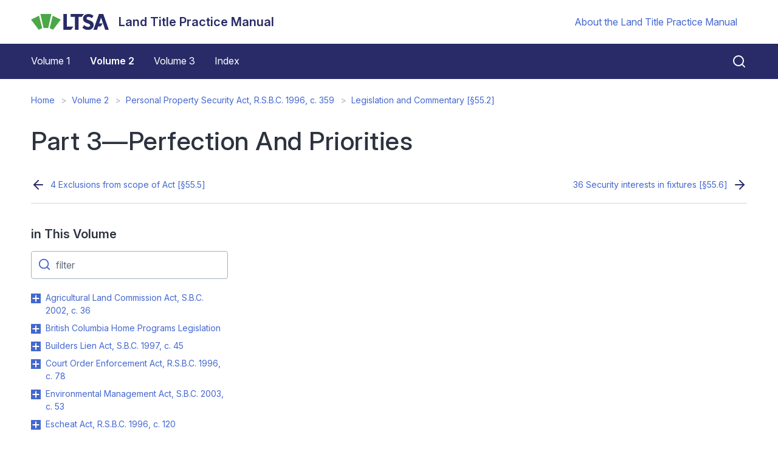

--- FILE ---
content_type: text/html; charset=UTF-8
request_url: https://ltpm.ltsa.ca/part-3-perfection-and-priorities
body_size: 48107
content:
<!DOCTYPE html>
<html lang="en" dir="ltr">
  <head>
    <meta charset="utf-8" />
<link rel="canonical" href="https://ltpm.ltsa.ca/part-3-perfection-and-priorities" />
<meta name="Generator" content="Drupal 10 (https://www.drupal.org)" />
<meta name="MobileOptimized" content="width" />
<meta name="HandheldFriendly" content="true" />
<meta name="viewport" content="width=device-width, initial-scale=1.0" />
<link rel="icon" href="/core/misc/favicon.ico" type="image/vnd.microsoft.icon" />

    <title>Part 3—Perfection And Priorities | Land Title Practice Manual</title>
    <link rel="stylesheet" media="all" href="/core/misc/components/progress.module.css?t7mtv0" />
<link rel="stylesheet" media="all" href="/core/misc/components/ajax-progress.module.css?t7mtv0" />
<link rel="stylesheet" media="all" href="/core/modules/system/css/components/align.module.css?t7mtv0" />
<link rel="stylesheet" media="all" href="/core/modules/system/css/components/fieldgroup.module.css?t7mtv0" />
<link rel="stylesheet" media="all" href="/core/modules/system/css/components/container-inline.module.css?t7mtv0" />
<link rel="stylesheet" media="all" href="/core/modules/system/css/components/clearfix.module.css?t7mtv0" />
<link rel="stylesheet" media="all" href="/core/modules/system/css/components/details.module.css?t7mtv0" />
<link rel="stylesheet" media="all" href="/core/modules/system/css/components/hidden.module.css?t7mtv0" />
<link rel="stylesheet" media="all" href="/core/modules/system/css/components/item-list.module.css?t7mtv0" />
<link rel="stylesheet" media="all" href="/core/modules/system/css/components/js.module.css?t7mtv0" />
<link rel="stylesheet" media="all" href="/core/modules/system/css/components/nowrap.module.css?t7mtv0" />
<link rel="stylesheet" media="all" href="/core/modules/system/css/components/position-container.module.css?t7mtv0" />
<link rel="stylesheet" media="all" href="/core/modules/system/css/components/reset-appearance.module.css?t7mtv0" />
<link rel="stylesheet" media="all" href="/core/modules/system/css/components/resize.module.css?t7mtv0" />
<link rel="stylesheet" media="all" href="/core/modules/system/css/components/system-status-counter.css?t7mtv0" />
<link rel="stylesheet" media="all" href="/core/modules/system/css/components/system-status-report-counters.css?t7mtv0" />
<link rel="stylesheet" media="all" href="/core/modules/system/css/components/system-status-report-general-info.css?t7mtv0" />
<link rel="stylesheet" media="all" href="/core/modules/system/css/components/tablesort.module.css?t7mtv0" />
<link rel="stylesheet" media="all" href="/core/modules/views/css/views.module.css?t7mtv0" />
<link rel="stylesheet" media="all" href="/themes/custom/ltsa/assets/css/ltsa.style.css?t7mtv0" />

    <script type="application/json" data-drupal-selector="drupal-settings-json">{"path":{"baseUrl":"\/","pathPrefix":"","currentPath":"node\/1845","currentPathIsAdmin":false,"isFront":false,"currentLanguage":"en"},"pluralDelimiter":"\u0003","gtag":{"tagId":"","consentMode":false,"otherIds":[],"events":[],"additionalConfigInfo":[]},"suppressDeprecationErrors":true,"ajaxPageState":{"libraries":"eJxViUEKgDAMwD5U1idJh6VMOipr1e33inrZJZBEzER5CRKUByCzJ9qoz7GChhN6DGVotJaO2Sw8Gu2_f8-HB1fM5Axn4cvxZaq2Hso3GEEuyQ","theme":"ltsa","theme_token":null},"ajaxTrustedUrl":[],"gtm":{"tagId":null,"settings":{"data_layer":"dataLayer","include_classes":false,"allowlist_classes":"","blocklist_classes":"","include_environment":false,"environment_id":"","environment_token":""},"tagIds":["GTM-TJXG7XM"]},"user":{"uid":0,"permissionsHash":"89da5131ec752fa208cc2cc7d0e43b59ba1b43b2e13df254ec04a2776a981b77"}}</script>
<script src="/core/misc/drupalSettingsLoader.js?v=10.5.1"></script>
<script src="/modules/contrib/google_tag/js/gtag.js?t7mtv0"></script>
<script src="/modules/contrib/google_tag/js/gtm.js?t7mtv0"></script>

    <link rel="apple-touch-icon" sizes="180x180" href="/themes/custom/ltsa/favicons/apple-touch-icon.png">
    <link rel="icon" type="image/png" sizes="32x32" href="/themes/custom/ltsa/favicons/favicon-32x32.png">
    <link rel="icon" type="image/png" sizes="16x16" href="/themes/custom/ltsa/favicons/favicon-16x16.png">
    <link rel="manifest" href="/themes/custom/ltsa/favicons/site.webmanifest">
    <link rel="mask-icon" href="/themes/custom/ltsa/favicons/safari-pinned-tab.svg" color="#95bc38">
    <link rel="shortcut icon" href="/themes/custom/ltsa/favicons/favicon.ico">
    <meta name="msapplication-TileColor" content="#3858a4">
    <meta name="msapplication-config" content="/themes/custom/ltsa/favicons/browserconfig.xml">
    <meta name="theme-color" content="#ffffff">
    <meta name="google-site-verification" content="WwWbSF_MtCHywgguRYQ34UzcLBHPaIGjDvKcMsFKrUo" />
  </head>
  <body>
        <a href="#main-content" class="visually-hidden focusable">
      Skip to main content
    </a>
    <noscript><iframe src="https://www.googletagmanager.com/ns.html?id=GTM-TJXG7XM"
                  height="0" width="0" style="display:none;visibility:hidden"></iframe></noscript>

      <div class="ui-view dialog-off-canvas-main-canvas" data-off-canvas-main-canvas>
    <header>
  <div class="container-fluid d-flex justify-content-between align-items-center my-3">
                
  <div class="block block--ltsa-site-branding">

  
    

    
<a href="/" class="d-flex align-items-center " aria-label="Land Title Practice Manual">
        <img src="/themes/custom/ltsa/logo.svg" width="25" height="auto" alt="Land Title Practice Manual logo" class="logo mr-2" />

    <div class="h3 mb-0 ml-2 text-primary">Land Title Practice Manual</div>
</a>


  </div>


      
    <div class="d-none navbar-expand-md d-md-flex align-items-center font-size-small">
                  
  <div class="block block--ltsa-utilitymenu">

  
    

      
  


        <ul l region="navbar_utils" class="nav navbar-nav">
      
        
        
        <li class="nav-item position-relative">
          
          
          <a href="/about-land-title-practice-manual" class="nav-link" data-drupal-link-system-path="node/100">About the Land Title Practice Manual</a>

          
        </li>
          </ul>
  


  
  </div>


          </div>

    <div class="d-flex d-md-none">
      <button class="btn btn-link px-2 mr-n2 js-toggle-menu" aria-label="Open menu">
        <svg xmlns="http://www.w3.org/2000/svg" width="24" height="24" viewBox="0 0 24 24" fill="none" stroke="currentColor" stroke-width="2" stroke-linecap="round" stroke-linejoin="round" class="feather feather-menu"><line x1="3" y1="12" x2="21" y2="12"></line><line x1="3" y1="6" x2="21" y2="6"></line><line x1="3" y1="18" x2="21" y2="18"></line></svg>
      </button>
    </div>

  </div>

  <nav class="navbar navbar-expand-md bg-primary navbar-dark d-block d-md-flex px-md-0">
    <svg class="mt-2 mb-5 d-md-none" xmlns="http://www.w3.org/2000/svg" width="63" height="59" viewBox="0 0 63 59" version="1.1">
      <g id="tablet" stroke="none" stroke-width="1" fill="none" fill-rule="evenodd"><g id="T-Portrait--2" transform="translate(-26 -14)" fill="#FFF"><g id="Group" transform="translate(26 14)"><g id="Group"><path d="M3.079 38.979c-.499 0-.8.075-1.103.242v5.8c.242.105.59.166.936.166 1.45 0 2.04-1.241 2.04-3.18 0-1.696-.484-3.028-1.873-3.028m-.242 7.344c-1.254 0-2.175-.258-2.688-.591V34.285h1.827v3.952c.392-.182.83-.333 1.6-.333 1.889 0 3.202 1.56 3.202 3.997 0 2.741-1.404 4.422-3.941 4.422" id="Fill-1"/><path d="M10.75 46.323c-1.857 0-3.217-1.56-3.217-4.255 0-2.71 1.42-4.21 3.232-4.21.997 0 1.586.303 1.888.56l-.393 1.045c-.226-.182-.559-.348-1.087-.348-1.253 0-1.782 1.136-1.782 2.923 0 1.802.619 2.952 1.752 2.952.498 0 .845-.151 1.102-.364l.423 1.137c-.332.302-.936.56-1.918.56" id="Fill-3"/><path id="Fill-5" d="M16.778 46.171V31.168h2.784v13.15h4.132v1.853z"/><path d="M30.894 39.738c-2.502.305-4.046.85-4.046 2.988 0 1.526.913 2.18 2.458 2.18.609 0 1.196-.13 1.588-.327v-4.841zm-1.762 6.651c-3.198 0-4.785-1.308-4.785-3.576 0-3.097 2.98-3.991 6.547-4.34v-.632c0-1.526-.957-1.941-2.328-1.941-1.13 0-2.218.37-2.936.72l-.61-1.527a9.31 9.31 0 014.025-.894c2.414 0 4.328 1.025 4.328 4.056v7.284c-.935.501-2.414.85-4.241.85z" id="Fill-7"/><path d="M41.486 46.171v-8.33c0-.96-.435-1.963-2.11-1.963-.87 0-1.327.131-1.827.327v9.966h-2.653V35.05c1.11-.523 2.61-.85 4.589-.85 3.502 0 4.655 1.7 4.655 3.599v8.373h-2.654z" id="Fill-9"/><path d="M52.122 35.966a4.12 4.12 0 00-1.175-.153c-2.305 0-3.088 1.984-3.088 4.47 0 2.66.848 4.405 2.893 4.405.63 0 1.065-.065 1.37-.261v-8.461zm-1.436 10.423c-3.458 0-5.459-2.224-5.459-5.953 0-3.838 2.088-6.128 5.133-6.128.653 0 1.24.065 1.762.218v-5.473h2.653v16.486c-.935.523-2.262.85-4.09.85z" id="Fill-11"/><path id="Fill-13" d="M2.56 50.767v6.07H1.285v-6.07H0v-.855h3.855v.855z"/><path d="M4.849 56.836h1.225v-5.425H4.849v5.425zm.612-6.36c-.372 0-.672-.273-.672-.605 0-.342.3-.614.672-.614.381 0 .673.272.673.614 0 .332-.292.604-.673.604z" id="Fill-15"/><path d="M9.215 56.897c-1.064 0-1.485-.715-1.485-1.47v-3.23h-.603v-.786h.603v-1.198l1.224-.342v1.54h.884v.785h-.884v3.17c0 .424.171.706.593.706.11 0 .191-.02.291-.05v.764c-.11.05-.331.11-.623.11" id="Fill-17"/><path id="Fill-18" d="M10.912 56.836h1.225v-7.9h-1.225z"/><path d="M15.35 52.066c-.713 0-1.195.583-1.165 1.881l2.238-.341c0-1.087-.391-1.54-1.074-1.54m-1.094 2.495c.1 1.017.593 1.52 1.476 1.52.622 0 1.074-.15 1.365-.302l.291.775c-.381.202-.964.383-1.787.383-1.535 0-2.51-.996-2.51-2.828 0-1.772.894-2.799 2.31-2.799 1.425 0 2.168.947 2.168 2.617v.162l-3.313.472" id="Fill-19"/><path d="M23.396 53.082c-1.506.352-2.188.775-2.188 1.772 0 .815.451 1.298 1.425 1.298.342 0 .583-.04.763-.12v-2.95zm1.195-.231v3.683c-.382.242-1.065.403-2.018.403-1.646 0-2.68-.725-2.68-2.013 0-1.027.733-1.681 1.666-1.972v-.02c-.783-.263-1.225-.776-1.225-1.5 0-.936.773-1.621 1.998-1.621.663 0 1.245.181 1.566.382l-.361.715a1.92 1.92 0 00-.954-.252c-.702 0-1.024.343-1.024.886 0 .594.512.946 1.164.946.834 0 1.808-.362 2.611-.785l.361.755c-.261.12-.743.302-1.104.393z" id="Fill-20"/><path d="M29.432 56.937c-.823 0-1.336-.15-1.707-.392l.312-.897c.24.162.632.323 1.154.323.682 0 1.104-.423 1.104-1.067 0-.524-.3-.846-1.074-1.168-1.125-.473-1.425-1.217-1.425-1.892 0-1.097.793-2.033 2.068-2.033.692 0 1.204.17 1.516.392l-.282.785a2.054 2.054 0 00-1.063-.312c-.633 0-.995.393-.995 1.007 0 .604.442.886 1.044 1.137 1.355.574 1.557 1.34 1.557 2.004 0 1.227-.924 2.113-2.209 2.113" id="Fill-21"/><path d="M34.461 56.947c-1.445 0-2.098-.634-2.098-1.832v-3.704h1.224v3.775c0 .513.282.915.914.915.352 0 .603-.06.813-.18v-4.51h1.225v5.103c-.45.242-1.134.433-2.078.433" id="Fill-22"/><path d="M40.012 52.216c-.411-.14-.863-.12-1.144.04v4.58h-1.224v-5.133c.562-.271 1.244-.422 2.61-.382l-.242.895z" id="Fill-23"/><path d="M43.747 56.836h-1.164l-1.767-5.425h1.305l.953 3.503c.11.393.131.745.131.745h.02s.03-.343.141-.745l.973-3.503h1.145l-1.737 5.425z" id="Fill-24"/><path d="M47.874 52.066c-.713 0-1.195.583-1.165 1.881l2.238-.341c0-1.087-.392-1.54-1.073-1.54m-1.095 2.495c.1 1.017.592 1.52 1.476 1.52.622 0 1.074-.15 1.365-.302l.29.775c-.38.202-.963.383-1.786.383-1.536 0-2.51-.996-2.51-2.828 0-1.772.894-2.799 2.309-2.799 1.425 0 2.169.947 2.169 2.617v.162l-3.313.472" id="Fill-25"/><path d="M52.44 59h-1.294l.883-2.164-1.787-5.425h1.305l.933 3.513c.11.423.11.775.11.775h.022s.03-.352.15-.775l1.004-3.513h1.144l-2.47 7.59z" id="Fill-26"/><path d="M27.057.517a.835.835 0 00-.702.964l3.127 18.622a.832.832 0 00.925.689 37.42 37.42 0 015.173-.304c1.657.021 3.357.16 5.05.412a.832.832 0 00.94-.668l3.573-18.527a.838.838 0 00-.673-.98c-.156-.027-3.842-.665-8.631-.72-4.785-.06-8.621.488-8.782.512z" id="Fill-27"/><path d="M47.282 6.16l-3.88 14.328a.834.834 0 00.613 1.03c3.305.772 6.5 2.001 9.5 3.653a.832.832 0 001.102-.28l8.16-12.735a.835.835 0 00-.3-1.182c-3.98-2.19-9.688-4.363-14.205-5.408a.832.832 0 00-.99.594" id="Fill-28"/><path d="M22.915 5.566c-4.52 1.045-10.229 3.218-14.207 5.408a.834.834 0 00-.299 1.182l8.16 12.735a.831.831 0 001.1.28 37.3 37.3 0 019.501-3.652.832.832 0 00.615-1.031L23.905 6.16a.833.833 0 00-.99-.594" id="Fill-29"/></g></g></g></g>
    </svg>

    <button class="d-md-none btn btn-link btn-icon p-2 mr-n2 close-menu js-close-menu" aria-label="Close menu">
      <svg xmlns="http://www.w3.org/2000/svg" width="32" height="32" viewBox="0 0 24 24" fill="none" stroke="currentColor" stroke-width="2" stroke-linecap="round" stroke-linejoin="round" class="feather feather-x"><line x1="18" y1="6" x2="6" y2="18"></line><line x1="6" y1="6" x2="18" y2="18"></line></svg>
    </button>

    <div class="container-fluid flex-column-reverse flex-md-row align-items-start align-items-md-center">

      <div class="primary-navigation">
                  <div class="mr-auto ml-md-n3">
          
  <div class="block block--ltsa-main-menu">

  
    

      
  


        <ul l region="navbar_main" class="nav navbar-nav">
      
        
        
        <li class="nav-item position-relative">
          
          
          <a href="/volume-1" class="nav-link" data-drupal-link-system-path="node/106">Volume 1</a>

          
        </li>
      
        
        
        <li class="nav-item position-relative active">
          
          
          <a href="/volume-2" class="nav-link is-active" data-drupal-link-system-path="node/891">Volume 2</a>

          
        </li>
      
        
        
        <li class="nav-item position-relative">
          
          
          <a href="/volume-3" class="nav-link" data-drupal-link-system-path="node/1973">Volume 3</a>

          
        </li>
      
        
        
        <li class="nav-item position-relative">
          
          
          <a href="/Index" class="nav-link" data-drupal-link-system-path="Index">Index</a>

          
        </li>
          </ul>
  


  
  </div>


      </div>
      
        <button class="btn btn-link btn-icon text-white pr-0 py-2 d-none d-md-block js-open-search" aria-label="Close search">
          <svg xmlns="http://www.w3.org/2000/svg" width="24" height="24" viewBox="0 0 24 24" fill="none" stroke="currentColor" stroke-width="2" stroke-linecap="round" stroke-linejoin="round" class="feather feather-search"><circle cx="11" cy="11" r="8"></circle><line x1="21" y1="21" x2="16.65" y2="16.65"></line></svg>
        </button>
      </div>

      <div class="global-search">
        <svg xmlns="http://www.w3.org/2000/svg" width="24" height="24" viewBox="0 0 24 24" fill="none" stroke="currentColor" stroke-width="2" stroke-linecap="round" stroke-linejoin="round" class="feather feather-search"><circle cx="11" cy="11" r="8"></circle><line x1="21" y1="21" x2="16.65" y2="16.65"></line></svg>
        <form class="global-search__form" action="/search/site">
          <input class="global-search__field" name="keywords" type="text" placeholder="Search help">
        </form>
        <button class="btn btn-link btn-icon p-1 text-white d-none d-md-block js-close-search" aria-label="Close search">
          <svg xmlns="http://www.w3.org/2000/svg" width="32" height="32" viewBox="0 0 24 24" fill="none" stroke="currentColor" stroke-width="1.5" stroke-linecap="round" stroke-linejoin="round" class="feather feather-x"><line x1="18" y1="6" x2="6" y2="18"></line><line x1="6" y1="6" x2="18" y2="18"></line></svg>
        </button>
      </div>
    </div>

    <div class="d-md-none mt-5 pt-4 border-top border-white">
      
    </div>

  </nav>
</header>
  <header class="page__header">
    <div class="container-fluid">
        
  <div class="block block--ltsa-breadcrumbs">

  
    

        <nav aria-label="breadcrumb" class="">
    <ol class="breadcrumb">
              <li class="breadcrumb-item ">
                      <a href="/">Home</a>
                  </li>
              <li class="breadcrumb-item ">
                      <a href="/volume-2">Volume 2</a>
                  </li>
              <li class="breadcrumb-item ">
                      <a href="/personal-property-security-act-rsbc-1996-c-359">Personal Property Security Act, R.S.B.C. 1996, c. 359</a>
                  </li>
              <li class="breadcrumb-item ">
                      <a href="/legislation-and-commentary-54">Legislation and Commentary [§55.2]</a>
                  </li>
          </ol>
  </nav>

  
  </div>

  <div class="block block--ltsa-page-title mt-5">

  
    

      
  <h1 class="display-4">
<span>Part 3—Perfection And Priorities</span>
</h1>


  
  </div>


    </div>
  </header>

  <div class="page__content">
    <div class="container-fluid">
      <div class="border-bottom">
        <div class="row justify-content-between">
          <small class="col-md-6 page--prev"></small>
          <small class="col-md-6 page--next"></small>
        </div>
      </div>
        <div data-drupal-messages-fallback class="hidden"></div>

  <div class="block block--ltsa-content">

  
    

      <article class="node landing-page landing-page--full">
  
  

      

  <div class="d-flex section-height--md justify-content-center">
    <div class="section-width--lg">
      <div class="row">
                  <div  class="col-md-4">
            
  <div class="block">

  
                    <h3>in This Volume</h3>
              

      
<div id="menu-list">
  <div class="position-relative form-group mb-3">
    <svg xmlns="http://www.w3.org/2000/svg" width="22" height="22" viewBox="0 0 24 24" fill="none" stroke="currentColor" stroke-width="2" stroke-linecap="round" stroke-linejoin="round" class="filter-icon feather feather-search"><circle cx="11" cy="11" r="8"></circle><line x1="21" y1="21" x2="16.65" y2="16.65"></line></svg>
    <input id="filter-input" type="text" class="form-control filter-input" placeholder="filter">
  </div>

        
          <ul class="list nav flex-column nav--collapse">
        
          
          
          <li class="nav-item nav-collapse-item collapsed">
            
                          <button class="submenu-trigger">Toggle Agricultural Land Commission Act, S.B.C. 2002, c. 36 submenu</button>
            
            <a class="nav-link filter-label px-0 py-1" href="/agricultural-land-commission-act-sbc-2002-c-36">
              Agricultural Land Commission Act, S.B.C. 2002, c. 36
            </a>

                              
          <ul class="list nav flex-column nav--collapse">
        
          
          
          <li class="nav-item nav-collapse-item collapsed">
            
            
            <a class="nav-link filter-label px-0 py-1" href="/overview-agricultural-land-commission-act">
              Overview of the Agricultural Land Commission Act [§35.1]
            </a>

            
          </li>
        
          
          
          <li class="nav-item nav-collapse-item collapsed">
            
                          <button class="submenu-trigger">Toggle Legislation and Commentary [§35.2] submenu</button>
            
            <a class="nav-link filter-label px-0 py-1" href="/legislation-and-commentary-30">
              Legislation and Commentary [§35.2]
            </a>

                              
          <ul class="list nav flex-column nav--collapse">
        
          
          
          <li class="nav-item nav-collapse-item collapsed">
            
            
            <a class="nav-link filter-label px-0 py-1" href="/1-definitions-1">
              1 Definitions [§35.3]
            </a>

            
          </li>
        
          
          
          <li class="nav-item nav-collapse-item collapsed">
            
            
            <a class="nav-link filter-label px-0 py-1" href="/2-application-other-acts">
              2 Application of other Acts [§35.4]
            </a>

            
          </li>
        
          
          
          <li class="nav-item nav-collapse-item collapsed">
            
            
            <a class="nav-link filter-label px-0 py-1" href="/3-power-under-other-acts">
              3 Power under other Acts [§35.5]
            </a>

            
          </li>
        
          
          
          <li class="nav-item nav-collapse-item collapsed">
            
            
            <a class="nav-link filter-label px-0 py-1" href="/15-inclusion-land-agricultural-land-reserve-commission">
              15 Inclusion of land in agricultural land reserve by the commission [§35.6]
            </a>

            
          </li>
        
          
          
          <li class="nav-item nav-collapse-item collapsed">
            
            
            <a class="nav-link filter-label px-0 py-1" href="/16-repealed">
              16 Repealed [§35.7]
            </a>

            
          </li>
        
          
          
          <li class="nav-item nav-collapse-item collapsed">
            
            
            <a class="nav-link filter-label px-0 py-1" href="/17-inclusion-applications">
              17 Inclusion applications [§35.8]
            </a>

            
          </li>
        
          
          
          <li class="nav-item nav-collapse-item collapsed">
            
            
            <a class="nav-link filter-label px-0 py-1" href="/171-agricultural-land-remain-reserve-unless-excluded">
              17.1 Agricultural land to remain in reserve unless excluded [§35.9]
            </a>

            
          </li>
        
          
          
          <li class="nav-item nav-collapse-item collapsed">
            
            
            <a class="nav-link filter-label px-0 py-1" href="/18-restrictions-approving-land-uses-and-subdivision">
              18 Restrictions on approving land uses and subdivision [§35.10]
            </a>

            
          </li>
        
          
          
          <li class="nav-item nav-collapse-item collapsed">
            
            
            <a class="nav-link filter-label px-0 py-1" href="/181-notice-statutory-right-way">
              18.1 Notice of statutory right of way [§35.11]
            </a>

            
          </li>
        
          
          
          <li class="nav-item nav-collapse-item collapsed">
            
            
            <a class="nav-link filter-label px-0 py-1" href="/19-registration-restrictions">
              19 Registration restrictions [§35.12]
            </a>

            
          </li>
        
          
          
          <li class="nav-item nav-collapse-item collapsed">
            
            
            <a class="nav-link filter-label px-0 py-1" href="/20-non-farm-use-land-within-agricultural-land-reserve">
              20 Non-farm use of land within agricultural land reserve [§35.13]
            </a>

            
          </li>
        
          
          
          <li class="nav-item nav-collapse-item collapsed">
            
            
            <a class="nav-link filter-label px-0 py-1" href="/201-residential-use-agricultural-land">
              20.1 Residential use of agricultural land [§35.14]
            </a>

            
          </li>
        
          
          
          <li class="nav-item nav-collapse-item collapsed">
            
            
            <a class="nav-link filter-label px-0 py-1" href="/202-pre-existing-residential-structures">
              20.2 Pre-existing residential structures [§35.15]
            </a>

            
          </li>
        
          
          
          <li class="nav-item nav-collapse-item collapsed">
            
            
            <a class="nav-link filter-label px-0 py-1" href="/203-soil-or-fill-use">
              20.3 Soil or fill use [§35.16]
            </a>

            
          </li>
        
          
          
          <li class="nav-item nav-collapse-item collapsed">
            
            
            <a class="nav-link filter-label px-0 py-1" href="/21-subdivision-agricultural-land-reserve">
              21 Subdivision of agricultural land reserve [§35.17]
            </a>

            
          </li>
        
          
          
          <li class="nav-item nav-collapse-item collapsed">
            
            
            <a class="nav-link filter-label px-0 py-1" href="/22-covenants">
              22 Covenants [§35.18]
            </a>

            
          </li>
        
          
          
          <li class="nav-item nav-collapse-item collapsed">
            
            
            <a class="nav-link filter-label px-0 py-1" href="/23-exceptions">
              23 Exceptions [§35.19]
            </a>

            
          </li>
        
          
          
          <li class="nav-item nav-collapse-item collapsed">
            
            
            <a class="nav-link filter-label px-0 py-1" href="/24-preservation-rights">
              24 Preservation of rights [§35.20]
            </a>

            
          </li>
        
          
          
          <li class="nav-item nav-collapse-item collapsed">
            
            
            <a class="nav-link filter-label px-0 py-1" href="/25-non-farm-use-and-subdivision-application-owner">
              25 Non-farm use and subdivision application by owner [§35.21]
            </a>

            
          </li>
        
          
          
          <li class="nav-item nav-collapse-item collapsed">
            
            
            <a class="nav-link filter-label px-0 py-1" href="/26-delegation-section-25-powers">
              26 Delegation of section 25 powers [§35.22]
            </a>

            
          </li>
        
          
          
          <li class="nav-item nav-collapse-item collapsed">
            
            
            <a class="nav-link filter-label px-0 py-1" href="/27-chief-executive-officer-may-approve-some-applications">
              27 Chief executive officer may approve some applications [§35.23]
            </a>

            
          </li>
        
          
          
          <li class="nav-item nav-collapse-item collapsed">
            
            
            <a class="nav-link filter-label px-0 py-1" href="/28-application-sections-18-and-20-21-limited-agricultural-land">
              28 Application of sections 18 and 20 to 21 limited to agricultural land [§35.24]
            </a>

            
          </li>
        
          
          
          <li class="nav-item nav-collapse-item collapsed">
            
            
            <a class="nav-link filter-label px-0 py-1" href="/29-exclusion-applications">
              29 Exclusion applications [§35.25]
            </a>

            
          </li>
        
          
          
          <li class="nav-item nav-collapse-item collapsed">
            
            
            <a class="nav-link filter-label px-0 py-1" href="/291-decision-exclusion-applications">
              29.1 Decision on exclusion applications [§35.26]
            </a>

            
          </li>
        
          
          
          <li class="nav-item nav-collapse-item collapsed">
            
            
            <a class="nav-link filter-label px-0 py-1" href="/30-exclusion-commission">
              30 Exclusion by the commission [§35.27]
            </a>

            
          </li>
        
          
          
          <li class="nav-item nav-collapse-item collapsed">
            
            
            <a class="nav-link filter-label px-0 py-1" href="/301-repealed">
              30.1 [Repealed] [§35.28]
            </a>

            
          </li>
        
          
          
          <li class="nav-item nav-collapse-item collapsed">
            
            
            <a class="nav-link filter-label px-0 py-1" href="/31-effect-permission-non-farm-use-subdivision-or-exclusion">
              31 Effect of permission for non-farm use, subdivision or exclusion [§35.29]
            </a>

            
          </li>
        
          
          
          <li class="nav-item nav-collapse-item collapsed">
            
            
            <a class="nav-link filter-label px-0 py-1" href="/32-boundaries-be-amended">
              32 Boundaries to be amended [§35.30]
            </a>

            
          </li>
        
          
          
          <li class="nav-item nav-collapse-item collapsed">
            
            
            <a class="nav-link filter-label px-0 py-1" href="/521-notice-remediation-orders-land-title-office">
              52.1 Notice of remediation orders in land title office [§35.31]
            </a>

            
          </li>
        
          
          
          <li class="nav-item nav-collapse-item collapsed">
            
            
            <a class="nav-link filter-label px-0 py-1" href="/522-cancellation-remediation-order-note">
              52.2 Cancellation of remediation order note [§35.32]
            </a>

            
          </li>
        
          
          
          <li class="nav-item nav-collapse-item collapsed">
            
            
            <a class="nav-link filter-label px-0 py-1" href="/58-land-use-regulations">
              58 Land use regulations [§35.33]
            </a>

            
          </li>
        
          
          
          <li class="nav-item nav-collapse-item collapsed">
            
            
            <a class="nav-link filter-label px-0 py-1" href="/581-regulations-respecting-statutory-rights-way-and-subdivision">
              58.1 Regulations respecting statutory rights of way and subdivision [§35.34]
            </a>

            
          </li>
        
          
          
          <li class="nav-item nav-collapse-item collapsed">
            
            
            <a class="nav-link filter-label px-0 py-1" href="/582-regulations-respecting-fees">
              58.2 Regulations respecting fees [§35.35]
            </a>

            
          </li>
        
          
          
          <li class="nav-item nav-collapse-item collapsed">
            
            
            <a class="nav-link filter-label px-0 py-1" href="/583-regulations-respecting-applications">
              58.3 Regulations respecting applications [§35.36]
            </a>

            
          </li>
        
          
          
          <li class="nav-item nav-collapse-item collapsed">
            
            
            <a class="nav-link filter-label px-0 py-1" href="/584-regulations-respecting-commission">
              58.4 Regulations respecting the commission [§35.37]
            </a>

            
          </li>
        
          
          
          <li class="nav-item nav-collapse-item collapsed">
            
            
            <a class="nav-link filter-label px-0 py-1" href="/585-regulations-respecting-enforcement">
              58.5 Regulations respecting enforcement [§35.38]
            </a>

            
          </li>
        
          
          
          <li class="nav-item nav-collapse-item collapsed">
            
            
            <a class="nav-link filter-label px-0 py-1" href="/586-general-powers-respecting-regulations">
              58.6 General powers respecting regulations [§35.39]
            </a>

            
          </li>
        
          
          
          <li class="nav-item nav-collapse-item collapsed">
            
            
            <a class="nav-link filter-label px-0 py-1" href="/60-certificates-title-subject-act">
              60 Certificates of title subject to this Act [§35.40]
            </a>

            
          </li>
        
          
          
          <li class="nav-item nav-collapse-item collapsed">
            
            
            <a class="nav-link filter-label px-0 py-1" href="/61-transitional">
              61 Transitional [§35.41]
            </a>

            
          </li>
              </ul>
      
            
          </li>
              </ul>
      
            
          </li>
        
          
          
          <li class="nav-item nav-collapse-item collapsed">
            
                          <button class="submenu-trigger">Toggle British Columbia Home Programs Legislation submenu</button>
            
            <a class="nav-link filter-label px-0 py-1" href="/british-columbia-home-programs-legislation">
              British Columbia Home Programs Legislation
            </a>

                              
          <ul class="list nav flex-column nav--collapse">
        
          
          
          <li class="nav-item nav-collapse-item collapsed">
            
            
            <a class="nav-link filter-label px-0 py-1" href="/overview-british-columbia-home-programs-legislation">
              Overview of British Columbia Home Programs Legislation [§36.1]
            </a>

            
          </li>
        
          
          
          <li class="nav-item nav-collapse-item collapsed">
            
                          <button class="submenu-trigger">Toggle Budget Measures Implementation Act, 2004, S.B.C. 2004, c. 14 [§36.2] submenu</button>
            
            <a class="nav-link filter-label px-0 py-1" href="/budget-measures-implementation-act-2004-sbc-2004-c-14">
              Budget Measures Implementation Act, 2004, S.B.C. 2004, c. 14 [§36.2]
            </a>

                              
          <ul class="list nav flex-column nav--collapse">
        
          
          
          <li class="nav-item nav-collapse-item collapsed">
            
            
            <a class="nav-link filter-label px-0 py-1" href="/overview-budget-measures-implementation-act-2004">
              Overview of the Budget Measures Implementation Act, 2004 [§36.3]
            </a>

            
          </li>
        
          
          
          <li class="nav-item nav-collapse-item collapsed">
            
                          <button class="submenu-trigger">Toggle Legislation and Commentary [§36.4] submenu</button>
            
            <a class="nav-link filter-label px-0 py-1" href="/legislation-and-commentary-31">
              Legislation and Commentary [§36.4]
            </a>

                              
          <ul class="list nav flex-column nav--collapse">
        
          
          
          <li class="nav-item nav-collapse-item collapsed">
            
            
            <a class="nav-link filter-label px-0 py-1" href="/20-transitional-home-conversion-and-leasehold-loan-act">
              20 Transitional—Home Conversion and Leasehold Loan Act [§36.5]
            </a>

            
          </li>
        
          
          
          <li class="nav-item nav-collapse-item collapsed">
            
            
            <a class="nav-link filter-label px-0 py-1" href="/21-transitional-home-mortgage-assistance-program-act">
              21 Transitional—Home Mortgage Assistance Program Act [§36.6]
            </a>

            
          </li>
        
          
          
          <li class="nav-item nav-collapse-item collapsed">
            
            
            <a class="nav-link filter-label px-0 py-1" href="/22-transitional-home-purchase-assistance-act">
              22 Transitional—Home Purchase Assistance Act [§36.7]
            </a>

            
          </li>
        
          
          
          <li class="nav-item nav-collapse-item collapsed">
            
            
            <a class="nav-link filter-label px-0 py-1" href="/23-transitional-homeowner-interest-assistance-act">
              23 Transitional—Homeowner Interest Assistance Act [§36.8]
            </a>

            
          </li>
        
          
          
          <li class="nav-item nav-collapse-item collapsed">
            
            
            <a class="nav-link filter-label px-0 py-1" href="/24-transitional-interpretation-act">
              24 Transitional—Interpretation Act [§36.9]
            </a>

            
          </li>
              </ul>
      
            
          </li>
              </ul>
      
            
          </li>
        
          
          
          <li class="nav-item nav-collapse-item collapsed">
            
                          <button class="submenu-trigger">Toggle Ministry of Lands, Parks and Housing Act, R.S.B.C. 1996, c. 307 [§36.10] submenu</button>
            
            <a class="nav-link filter-label px-0 py-1" href="/ministry-lands-parks-and-housing-act-rsbc-1996-c-307">
              Ministry of Lands, Parks and Housing Act, R.S.B.C. 1996, c. 307 [§36.10]
            </a>

                              
          <ul class="list nav flex-column nav--collapse">
        
          
          
          <li class="nav-item nav-collapse-item collapsed">
            
            
            <a class="nav-link filter-label px-0 py-1" href="/overview-ministry-lands-parks-and-housing-act">
              Overview of Ministry of Lands, Parks and Housing Act [§36.11]
            </a>

            
          </li>
        
          
          
          <li class="nav-item nav-collapse-item collapsed">
            
                          <button class="submenu-trigger">Toggle Legislation and Commentary [§36.12] submenu</button>
            
            <a class="nav-link filter-label px-0 py-1" href="/legislation-and-commentary-32">
              Legislation and Commentary [§36.12]
            </a>

                              
          <ul class="list nav flex-column nav--collapse">
        
          
          
          <li class="nav-item nav-collapse-item collapsed">
            
            
            <a class="nav-link filter-label px-0 py-1" href="/8-securing-advances">
              8 Securing advances [§36.13]
            </a>

            
          </li>
        
          
          
          <li class="nav-item nav-collapse-item collapsed">
            
            
            <a class="nav-link filter-label px-0 py-1" href="/81-affordable-housing-assistance-and-security-it">
              8.1 Affordable housing assistance and security for it [§36.14]
            </a>

            
          </li>
              </ul>
      
            
          </li>
              </ul>
      
            
          </li>
        
          
          
          <li class="nav-item nav-collapse-item collapsed">
            
                          <button class="submenu-trigger">Toggle Homeowner Protection Act, S.B.C. 1998, c. 31 [§36.15] submenu</button>
            
            <a class="nav-link filter-label px-0 py-1" href="/homeowner-protection-act-sbc-1998-c-31">
              Homeowner Protection Act, S.B.C. 1998, c. 31 [§36.15]
            </a>

                              
          <ul class="list nav flex-column nav--collapse">
        
          
          
          <li class="nav-item nav-collapse-item collapsed">
            
            
            <a class="nav-link filter-label px-0 py-1" href="/overview-homeowner-protection-act">
              Overview of the Homeowner Protection Act [§36.16]
            </a>

            
          </li>
        
          
          
          <li class="nav-item nav-collapse-item collapsed">
            
                          <button class="submenu-trigger">Toggle Legislation and Commentary [§36.17] submenu</button>
            
            <a class="nav-link filter-label px-0 py-1" href="/legislation-and-commentary-33">
              Legislation and Commentary [§36.17]
            </a>

                              
          <ul class="list nav flex-column nav--collapse">
        
          
          
          <li class="nav-item nav-collapse-item collapsed">
            
            
            <a class="nav-link filter-label px-0 py-1" href="/241-definitions">
              24.1 Definitions [§36.18]
            </a>

            
          </li>
        
          
          
          <li class="nav-item nav-collapse-item collapsed">
            
            
            <a class="nav-link filter-label px-0 py-1" href="/242-reconstruction-loan-portfolio">
              24.2 Reconstruction loan portfolio [§36.19]
            </a>

            
          </li>
        
          
          
          <li class="nav-item nav-collapse-item collapsed">
            
            
            <a class="nav-link filter-label px-0 py-1" href="/27-payments-consolidated-revenue-fund-relation-reconstruction-loan-portfolio">
              27 Payments from consolidated revenue fund in relation to the reconstruction loan portfolio [§36.20]
            </a>

            
          </li>
        
          
          
          <li class="nav-item nav-collapse-item collapsed">
            
            
            <a class="nav-link filter-label px-0 py-1" href="/271-collections">
              27.1 Collections [§36.21]
            </a>

            
          </li>
              </ul>
      
            
          </li>
              </ul>
      
            
          </li>
              </ul>
      
            
          </li>
        
          
          
          <li class="nav-item nav-collapse-item collapsed">
            
                          <button class="submenu-trigger">Toggle Builders Lien Act, S.B.C. 1997, c. 45 submenu</button>
            
            <a class="nav-link filter-label px-0 py-1" href="/builders-lien-act-sbc-1997-c-45">
              Builders Lien Act, S.B.C. 1997, c. 45
            </a>

                              
          <ul class="list nav flex-column nav--collapse">
        
          
          
          <li class="nav-item nav-collapse-item collapsed">
            
            
            <a class="nav-link filter-label px-0 py-1" href="/overview-builders-lien-act">
              Overview of the Builders Lien Act [§37.1]
            </a>

            
          </li>
        
          
          
          <li class="nav-item nav-collapse-item collapsed">
            
                          <button class="submenu-trigger">Toggle Legislation and Commentary [§37.2] submenu</button>
            
            <a class="nav-link filter-label px-0 py-1" href="/legislation-and-commentary-34">
              Legislation and Commentary [§37.2]
            </a>

                              
          <ul class="list nav flex-column nav--collapse">
        
          
          
          <li class="nav-item nav-collapse-item collapsed">
            
            
            <a class="nav-link filter-label px-0 py-1" href="/1-definitions-and-interpretation">
              1 Definitions and interpretation [§37.3]
            </a>

            
          </li>
        
          
          
          <li class="nav-item nav-collapse-item collapsed">
            
            
            <a class="nav-link filter-label px-0 py-1" href="/11-exemption">
              1.1 Exemption [§37.4]
            </a>

            
          </li>
        
          
          
          <li class="nav-item nav-collapse-item collapsed">
            
            
            <a class="nav-link filter-label px-0 py-1" href="/2-lien-work-and-material">
              2 Lien for work and material [§37.5]
            </a>

            
          </li>
        
          
          
          <li class="nav-item nav-collapse-item collapsed">
            
            
            <a class="nav-link filter-label px-0 py-1" href="/3-deemed-authorization">
              3 Deemed authorization [§37.6]
            </a>

            
          </li>
        
          
          
          <li class="nav-item nav-collapse-item collapsed">
            
            
            <a class="nav-link filter-label px-0 py-1" href="/15-claim-lien-be-prescribed-form">
              15 Claim of lien to be in prescribed form [§37.7]
            </a>

            
          </li>
        
          
          
          <li class="nav-item nav-collapse-item collapsed">
            
            
            <a class="nav-link filter-label px-0 py-1" href="/16-general-lien">
              16 General lien [§37.8]
            </a>

            
          </li>
        
          
          
          <li class="nav-item nav-collapse-item collapsed">
            
            
            <a class="nav-link filter-label px-0 py-1" href="/17-no-claim-under-200">
              17 No claim under $200 [§37.9]
            </a>

            
          </li>
        
          
          
          <li class="nav-item nav-collapse-item collapsed">
            
            
            <a class="nav-link filter-label px-0 py-1" href="/18-procedure-file-claim-lien-under-mineral-tenure-act">
              18 Procedure to file a claim of lien under the Mineral Tenure Act [§37.10]
            </a>

            
          </li>
        
          
          
          <li class="nav-item nav-collapse-item collapsed">
            
            
            <a class="nav-link filter-label px-0 py-1" href="/19-liability-wrongful-filing">
              19 Liability for wrongful filing [§37.11]
            </a>

            
          </li>
        
          
          
          <li class="nav-item nav-collapse-item collapsed">
            
            
            <a class="nav-link filter-label px-0 py-1" href="/20-time-filing-claim-lien">
              20 Time for filing claim of lien [§37.12]
            </a>

            
          </li>
        
          
          
          <li class="nav-item nav-collapse-item collapsed">
            
            
            <a class="nav-link filter-label px-0 py-1" href="/21-when-claim-lien-takes-effect">
              21 When claim of lien takes effect [§37.13]
            </a>

            
          </li>
        
          
          
          <li class="nav-item nav-collapse-item collapsed">
            
            
            <a class="nav-link filter-label px-0 py-1" href="/22-lien-extinguished-if-not-filed-required-act">
              22 Lien extinguished if not filed as required by Act [§37.14]
            </a>

            
          </li>
        
          
          
          <li class="nav-item nav-collapse-item collapsed">
            
            
            <a class="nav-link filter-label px-0 py-1" href="/23-removal-claims-lien-payment-total-amount-recoverable">
              23 Removal of claims of lien by payment of total amount recoverable [§37.15]
            </a>

            
          </li>
        
          
          
          <li class="nav-item nav-collapse-item collapsed">
            
            
            <a class="nav-link filter-label px-0 py-1" href="/24-cancellation-claim-lien-giving-security">
              24 Cancellation of claim of lien by giving security [§37.16]
            </a>

            
          </li>
        
          
          
          <li class="nav-item nav-collapse-item collapsed">
            
            
            <a class="nav-link filter-label px-0 py-1" href="/25-powers-court-registrar-or-gold-commissioner-remove-claim-lien">
              25 Powers of court, registrar or gold commissioner to remove claim of lien [§37.17]
            </a>

            
          </li>
        
          
          
          <li class="nav-item nav-collapse-item collapsed">
            
            
            <a class="nav-link filter-label px-0 py-1" href="/26-enforcement-claim">
              26 Enforcement of claim [§37.18]
            </a>

            
          </li>
        
          
          
          <li class="nav-item nav-collapse-item collapsed">
            
            
            <a class="nav-link filter-label px-0 py-1" href="/27-local-venue-proceedings-under-act">
              27 Local venue for proceedings under this Act [§37.19]
            </a>

            
          </li>
        
          
          
          <li class="nav-item nav-collapse-item collapsed">
            
            
            <a class="nav-link filter-label px-0 py-1" href="/28-proof-filing-claim-lien">
              28 Proof of filing of claim of lien [§37.20]
            </a>

            
          </li>
        
          
          
          <li class="nav-item nav-collapse-item collapsed">
            
            
            <a class="nav-link filter-label px-0 py-1" href="/30-counterclaim-and-judgment-creditor">
              30 Counterclaim and judgment for creditor [§37.21]
            </a>

            
          </li>
        
          
          
          <li class="nav-item nav-collapse-item collapsed">
            
            
            <a class="nav-link filter-label px-0 py-1" href="/31-court-may-order-sale">
              31 Court may order sale [§37.22]
            </a>

            
          </li>
        
          
          
          <li class="nav-item nav-collapse-item collapsed">
            
            
            <a class="nav-link filter-label px-0 py-1" href="/32-priority-secured-lender">
              32 Priority of secured lender [§37.23]
            </a>

            
          </li>
        
          
          
          <li class="nav-item nav-collapse-item collapsed">
            
            
            <a class="nav-link filter-label px-0 py-1" href="/33-limitation-and-notice-commence-action">
              33 Limitation and notice to commence an action [§37.24]
            </a>

            
          </li>
        
          
          
          <li class="nav-item nav-collapse-item collapsed">
            
            
            <a class="nav-link filter-label px-0 py-1" href="/35-maximum-claim-against-purchasers-interest">
              35 Maximum claim against purchaser’s interest [§37.25]
            </a>

            
          </li>
        
          
          
          <li class="nav-item nav-collapse-item collapsed">
            
            
            <a class="nav-link filter-label px-0 py-1" href="/42-certain-acts-agreements-assignments-void">
              42 Certain acts, agreements, assignments void [§37.26]
            </a>

            
          </li>
        
          
          
          <li class="nav-item nav-collapse-item collapsed">
            
            
            <a class="nav-link filter-label px-0 py-1" href="/43-lien-may-be-assigned">
              43 Lien may be assigned [§37.27]
            </a>

            
          </li>
        
          
          
          <li class="nav-item nav-collapse-item collapsed">
            
            
            <a class="nav-link filter-label px-0 py-1" href="/45-offence">
              45 Offence [§37.28]
            </a>

            
          </li>
        
          
          
          <li class="nav-item nav-collapse-item collapsed">
            
            
            <a class="nav-link filter-label px-0 py-1" href="/47-power-make-regulations">
              47 Power to make regulations [§37.29]
            </a>

            
          </li>
        
          
          
          <li class="nav-item nav-collapse-item collapsed">
            
            
            <a class="nav-link filter-label px-0 py-1" href="/48-transition">
              48 Transition [§37.30]
            </a>

            
          </li>
              </ul>
      
            
          </li>
              </ul>
      
            
          </li>
        
          
          
          <li class="nav-item nav-collapse-item collapsed">
            
                          <button class="submenu-trigger">Toggle Court Order Enforcement Act, R.S.B.C. 1996, c. 78 submenu</button>
            
            <a class="nav-link filter-label px-0 py-1" href="/court-order-enforcement-act-rsbc-1996-c-78">
              Court Order Enforcement Act, R.S.B.C. 1996, c. 78
            </a>

                              
          <ul class="list nav flex-column nav--collapse">
        
          
          
          <li class="nav-item nav-collapse-item collapsed">
            
            
            <a class="nav-link filter-label px-0 py-1" href="/overview-court-order-enforcement-act">
              Overview of the Court Order Enforcement Act [§38.1]
            </a>

            
          </li>
        
          
          
          <li class="nav-item nav-collapse-item collapsed">
            
                          <button class="submenu-trigger">Toggle Legislation and Commentary [§38.2] submenu</button>
            
            <a class="nav-link filter-label px-0 py-1" href="/legislation-and-commentary-35">
              Legislation and Commentary [§38.2]
            </a>

                              
          <ul class="list nav flex-column nav--collapse">
        
          
          
          <li class="nav-item nav-collapse-item collapsed">
            
            
            <a class="nav-link filter-label px-0 py-1" href="/part-5-enforcement-court-orders">
              Part 5—Enforcement of Court Orders
            </a>

            
          </li>
        
          
          
          <li class="nav-item nav-collapse-item collapsed">
            
            
            <a class="nav-link filter-label px-0 py-1" href="/47-definitions-part">
              47 Definitions for Part [§38.3]
            </a>

            
          </li>
        
          
          
          <li class="nav-item nav-collapse-item collapsed">
            
            
            <a class="nav-link filter-label px-0 py-1" href="/50-how-time-be-calculated">
              50 How time to be calculated [§38.4]
            </a>

            
          </li>
        
          
          
          <li class="nav-item nav-collapse-item collapsed">
            
            
            <a class="nav-link filter-label px-0 py-1" href="/52-court-may-order-preference-claim-extent-3-months-wages">
              52 Court may order preference claim to extent of 3 months’ wages [§38.5]
            </a>

            
          </li>
        
          
          
          <li class="nav-item nav-collapse-item collapsed">
            
            
            <a class="nav-link filter-label px-0 py-1" href="/53-creditor-may-enforce-claim-balance-due">
              53 Creditor may enforce claim for balance due [§38.6]
            </a>

            
          </li>
        
          
          
          <li class="nav-item nav-collapse-item collapsed">
            
            
            <a class="nav-link filter-label px-0 py-1" href="/54-return-writ-or-order-sheriff">
              54 Return of writ or order by sheriff [§38.7]
            </a>

            
          </li>
        
          
          
          <li class="nav-item nav-collapse-item collapsed">
            
            
            <a class="nav-link filter-label px-0 py-1" href="/56-land-not-be-sold-under-writ-execution-against-goods">
              56 Land not to be sold under writ of execution against goods [§38.8]
            </a>

            
          </li>
        
          
          
          <li class="nav-item nav-collapse-item collapsed">
            
            
            <a class="nav-link filter-label px-0 py-1" href="/57-interests-subject-seizure-and-sale">
              57 Interests subject to seizure and sale [§38.9]
            </a>

            
          </li>
        
          
          
          <li class="nav-item nav-collapse-item collapsed">
            
            
            <a class="nav-link filter-label px-0 py-1" href="/80-writs-elegit-or-fi-fa-land-abolished">
              80 Writs of elegit or fi. fa. land abolished [§38.10]
            </a>

            
          </li>
        
          
          
          <li class="nav-item nav-collapse-item collapsed">
            
            
            <a class="nav-link filter-label px-0 py-1" href="/81-definitions-sections-82-112">
              81 Definitions for sections 82 to 112 [§38.11]
            </a>

            
          </li>
        
          
          
          <li class="nav-item nav-collapse-item collapsed">
            
            
            <a class="nav-link filter-label px-0 py-1" href="/82-registration-judgment-october-31-1979">
              82 Registration of judgment before October 31, 1979 [§38.12]
            </a>

            
          </li>
        
          
          
          <li class="nav-item nav-collapse-item collapsed">
            
            
            <a class="nav-link filter-label px-0 py-1" href="/83-expiration-lien">
              83 Expiration of lien [§38.13]
            </a>

            
          </li>
        
          
          
          <li class="nav-item nav-collapse-item collapsed">
            
            
            <a class="nav-link filter-label px-0 py-1" href="/84-registration-or-renewal-october-31-1979">
              84 Registration or renewal before October 31, 1979 [§38.14]
            </a>

            
          </li>
        
          
          
          <li class="nav-item nav-collapse-item collapsed">
            
            
            <a class="nav-link filter-label px-0 py-1" href="/85-section-84-limited-time">
              85 Section 84 limited in time [§38.15]
            </a>

            
          </li>
        
          
          
          <li class="nav-item nav-collapse-item collapsed">
            
            
            <a class="nav-link filter-label px-0 py-1" href="/86-registration-judgments-after-october-30-1979">
              86 Registration of judgments after October 30, 1979 [§38.16]
            </a>

            
          </li>
        
          
          
          <li class="nav-item nav-collapse-item collapsed">
            
            
            <a class="nav-link filter-label px-0 py-1" href="/87-fraudulent-preference-act">
              87 Fraudulent Preference Act [§38.17]
            </a>

            
          </li>
        
          
          
          <li class="nav-item nav-collapse-item collapsed">
            
            
            <a class="nav-link filter-label px-0 py-1" href="/88-application-register-judgment">
              88 Application to register judgment [§38.18]
            </a>

            
          </li>
        
          
          
          <li class="nav-item nav-collapse-item collapsed">
            
            
            <a class="nav-link filter-label px-0 py-1" href="/89-notice-owner">
              89 Notice to owner [§38.19]
            </a>

            
          </li>
        
          
          
          <li class="nav-item nav-collapse-item collapsed">
            
            
            <a class="nav-link filter-label px-0 py-1" href="/90-additional-compensation">
              90 Additional compensation [§38.20]
            </a>

            
          </li>
        
          
          
          <li class="nav-item nav-collapse-item collapsed">
            
            
            <a class="nav-link filter-label px-0 py-1" href="/91-expiration-and-renewal">
              91 Expiration and renewal [§38.21]
            </a>

            
          </li>
        
          
          
          <li class="nav-item nav-collapse-item collapsed">
            
            
            <a class="nav-link filter-label px-0 py-1" href="/92-procedure-enforcing-charge">
              92 Procedure for enforcing charge [§38.22]
            </a>

            
          </li>
        
          
          
          <li class="nav-item nav-collapse-item collapsed">
            
            
            <a class="nav-link filter-label px-0 py-1" href="/93-determination-disputed-questions">
              93 Determination of disputed questions [§38.23]
            </a>

            
          </li>
        
          
          
          <li class="nav-item nav-collapse-item collapsed">
            
            
            <a class="nav-link filter-label px-0 py-1" href="/94-reference-ascertain-land-and-settle-priorities">
              94 Reference to ascertain land and settle priorities [§38.24]
            </a>

            
          </li>
        
          
          
          <li class="nav-item nav-collapse-item collapsed">
            
            
            <a class="nav-link filter-label px-0 py-1" href="/95-registrar-may-retain-sufficient-sum-satisfy-claim-under-creditor-assistance-act">
              95 Registrar may retain sufficient sum to satisfy claim under Creditor Assistance Act [§38.25]
            </a>

            
          </li>
        
          
          
          <li class="nav-item nav-collapse-item collapsed">
            
            
            <a class="nav-link filter-label px-0 py-1" href="/96-order-sale-land">
              96 Order for sale of land [§38.26]
            </a>

            
          </li>
        
          
          
          <li class="nav-item nav-collapse-item collapsed">
            
            
            <a class="nav-link filter-label px-0 py-1" href="/97-court-may-direct-notification-claimants-not-court">
              97 Court may direct notification of claimants not before court [§38.27]
            </a>

            
          </li>
        
          
          
          <li class="nav-item nav-collapse-item collapsed">
            
            
            <a class="nav-link filter-label px-0 py-1" href="/98-pending-litigation">
              98 Pending litigation [§38.28]
            </a>

            
          </li>
        
          
          
          <li class="nav-item nav-collapse-item collapsed">
            
            
            <a class="nav-link filter-label px-0 py-1" href="/105-conveyance-land-sold">
              105 Conveyance of land sold [§38.29]
            </a>

            
          </li>
        
          
          
          <li class="nav-item nav-collapse-item collapsed">
            
            
            <a class="nav-link filter-label px-0 py-1" href="/107-purchaser-not-be-affected-irregularities">
              107 Purchaser not to be affected by irregularities [§38.30]
            </a>

            
          </li>
        
          
          
          <li class="nav-item nav-collapse-item collapsed">
            
            
            <a class="nav-link filter-label px-0 py-1" href="/108-proceeding-not-abate-marriage-death-or-bankruptcy">
              108 Proceeding not to abate by marriage, death or bankruptcy [§38.31]
            </a>

            
          </li>
        
          
          
          <li class="nav-item nav-collapse-item collapsed">
            
            
            <a class="nav-link filter-label px-0 py-1" href="/109-power-purchasers-satisfy-encumbrances">
              109 Power of purchasers to satisfy encumbrances [§38.32]
            </a>

            
          </li>
        
          
          
          <li class="nav-item nav-collapse-item collapsed">
            
            
            <a class="nav-link filter-label px-0 py-1" href="/112-registration-conveyance">
              112 Registration of conveyance [§38.33]
            </a>

            
          </li>
              </ul>
      
            
          </li>
              </ul>
      
            
          </li>
        
          
          
          <li class="nav-item nav-collapse-item collapsed">
            
                          <button class="submenu-trigger">Toggle Environmental Management Act, S.B.C. 2003, c. 53 submenu</button>
            
            <a class="nav-link filter-label px-0 py-1" href="/environmental-management-act-sbc-2003-c-53">
              Environmental Management Act, S.B.C. 2003, c. 53
            </a>

                              
          <ul class="list nav flex-column nav--collapse">
        
          
          
          <li class="nav-item nav-collapse-item collapsed">
            
            
            <a class="nav-link filter-label px-0 py-1" href="/overview-environmental-management-act">
              Overview of the Environmental Management Act [§39.1]
            </a>

            
          </li>
        
          
          
          <li class="nav-item nav-collapse-item collapsed">
            
                          <button class="submenu-trigger">Toggle Legislation and Commentary [§39.2] submenu</button>
            
            <a class="nav-link filter-label px-0 py-1" href="/legislation-and-commentary-36">
              Legislation and Commentary [§39.2]
            </a>

                              
          <ul class="list nav flex-column nav--collapse">
        
          
          
          <li class="nav-item nav-collapse-item collapsed">
            
            
            <a class="nav-link filter-label px-0 py-1" href="/part-1-interpretation">
              Part 1—Interpretation
            </a>

            
          </li>
        
          
          
          <li class="nav-item nav-collapse-item collapsed">
            
            
            <a class="nav-link filter-label px-0 py-1" href="/1-definitions-and-interpretation-0">
              1 Definitions and interpretation [§39.3]
            </a>

            
          </li>
        
          
          
          <li class="nav-item nav-collapse-item collapsed">
            
            
            <a class="nav-link filter-label px-0 py-1" href="/part-4-contaminated-site-remediation">
              Part 4—Contaminated Site Remediation
            </a>

            
          </li>
        
          
          
          <li class="nav-item nav-collapse-item collapsed">
            
            
            <a class="nav-link filter-label px-0 py-1" href="/39-definitions-and-interpretation">
              39 Definitions and interpretation [§39.4]
            </a>

            
          </li>
        
          
          
          <li class="nav-item nav-collapse-item collapsed">
            
            
            <a class="nav-link filter-label px-0 py-1" href="/401a-and-6-site-disclosure-statements">
              40(1)(a) and (6) Site disclosure statements [§39.5]
            </a>

            
          </li>
        
          
          
          <li class="nav-item nav-collapse-item collapsed">
            
            
            <a class="nav-link filter-label px-0 py-1" href="/46-persons-not-responsible-remediation">
              46 Persons not responsible for remediation [§39.6]
            </a>

            
          </li>
        
          
          
          <li class="nav-item nav-collapse-item collapsed">
            
            
            <a class="nav-link filter-label px-0 py-1" href="/531-4-and-6-approvals-principle-and-certificates-compliance">
              53(1) to (4) and (6) Approvals in principle and certificates of compliance [§39.7]
            </a>

            
          </li>
        
          
          
          <li class="nav-item nav-collapse-item collapsed">
            
            
            <a class="nav-link filter-label px-0 py-1" href="/55-removal-and-deposit-soil">
              55 Removal and deposit of soil [§39.8]
            </a>

            
          </li>
        
          
          
          <li class="nav-item nav-collapse-item collapsed">
            
            
            <a class="nav-link filter-label px-0 py-1" href="/551-high-volume-soil-receiving-sites">
              55.1 High volume soil receiving sites [§39.9]
            </a>

            
          </li>
        
          
          
          <li class="nav-item nav-collapse-item collapsed">
            
            
            <a class="nav-link filter-label px-0 py-1" href="/59-cost-recovery-if-minister-carries-out-remediation">
              59 Cost recovery if minister carries out remediation [§39.10]
            </a>

            
          </li>
              </ul>
      
            
          </li>
              </ul>
      
            
          </li>
        
          
          
          <li class="nav-item nav-collapse-item collapsed">
            
                          <button class="submenu-trigger">Toggle Escheat Act, R.S.B.C. 1996, c. 120 submenu</button>
            
            <a class="nav-link filter-label px-0 py-1" href="/escheat-act-rsbc-1996-c-120">
              Escheat Act, R.S.B.C. 1996, c. 120
            </a>

                              
          <ul class="list nav flex-column nav--collapse">
        
          
          
          <li class="nav-item nav-collapse-item collapsed">
            
            
            <a class="nav-link filter-label px-0 py-1" href="/overview-escheat-act">
              Overview of the Escheat Act [§40.1]
            </a>

            
          </li>
        
          
          
          <li class="nav-item nav-collapse-item collapsed">
            
                          <button class="submenu-trigger">Toggle Legislation and Commentary [§40.2] submenu</button>
            
            <a class="nav-link filter-label px-0 py-1" href="/legislation-and-commentary-37">
              Legislation and Commentary [§40.2]
            </a>

                              
          <ul class="list nav flex-column nav--collapse">
        
          
          
          <li class="nav-item nav-collapse-item collapsed">
            
            
            <a class="nav-link filter-label px-0 py-1" href="/part-1-escheats">
              Part 1—Escheats
            </a>

            
          </li>
        
          
          
          <li class="nav-item nav-collapse-item collapsed">
            
            
            <a class="nav-link filter-label px-0 py-1" href="/1-escheated-land-may-be-taken-attorney-general">
              1 Escheated land may be taken by attorney general [§40.3]
            </a>

            
          </li>
        
          
          
          <li class="nav-item nav-collapse-item collapsed">
            
            
            <a class="nav-link filter-label px-0 py-1" href="/11-delegation-attorney-general">
              1.1 Delegation by Attorney General [§40.4]
            </a>

            
          </li>
        
          
          
          <li class="nav-item nav-collapse-item collapsed">
            
            
            <a class="nav-link filter-label px-0 py-1" href="/3-escheat-estates">
              3 Escheat of estates [§40.5]
            </a>

            
          </li>
        
          
          
          <li class="nav-item nav-collapse-item collapsed">
            
            
            <a class="nav-link filter-label px-0 py-1" href="/4-escheat-land-dissolution-corporation">
              4 Escheat of land on dissolution of corporation [§40.6]
            </a>

            
          </li>
        
          
          
          <li class="nav-item nav-collapse-item collapsed">
            
            
            <a class="nav-link filter-label px-0 py-1" href="/41-disposal-escheated-water-system-property">
              4.1 Disposal of escheated water system property [§40.7]
            </a>

            
          </li>
        
          
          
          <li class="nav-item nav-collapse-item collapsed">
            
            
            <a class="nav-link filter-label px-0 py-1" href="/42-escheats-and-forfeitures-haida-gwaii">
              4.2 Escheats and forfeitures on Haida Gwaii [§40.8]
            </a>

            
          </li>
        
          
          
          <li class="nav-item nav-collapse-item collapsed">
            
            
            <a class="nav-link filter-label px-0 py-1" href="/5-power-restore-land-legal-or-moral-claimants">
              5 Power to restore land to legal or moral claimants [§40.9]
            </a>

            
          </li>
        
          
          
          <li class="nav-item nav-collapse-item collapsed">
            
            
            <a class="nav-link filter-label px-0 py-1" href="/7-waiver-government-rights">
              7 Waiver of government rights [§40.10]
            </a>

            
          </li>
        
          
          
          <li class="nav-item nav-collapse-item collapsed">
            
            
            <a class="nav-link filter-label px-0 py-1" href="/11-sale-escheated-land">
              11 Sale of escheated land [§40.11]
            </a>

            
          </li>
        
          
          
          <li class="nav-item nav-collapse-item collapsed">
            
            
            <a class="nav-link filter-label px-0 py-1" href="/12-powers-attorney-general-dispose-land">
              12 Powers of Attorney General to dispose of land [§40.12]
            </a>

            
          </li>
        
          
          
          <li class="nav-item nav-collapse-item collapsed">
            
            
            <a class="nav-link filter-label px-0 py-1" href="/14-property-crown-granted-has-escheated">
              14 Property Crown granted that has escheated [§40.13]
            </a>

            
          </li>
        
          
          
          <li class="nav-item nav-collapse-item collapsed">
            
            
            <a class="nav-link filter-label px-0 py-1" href="/part-2-operation-water-systems-property">
              Part 2—Operation of Water Systems Property
            </a>

            
          </li>
        
          
          
          <li class="nav-item nav-collapse-item collapsed">
            
            
            <a class="nav-link filter-label px-0 py-1" href="/15-definitions">
              15 Definitions [§40.14]
            </a>

            
          </li>
        
          
          
          <li class="nav-item nav-collapse-item collapsed">
            
            
            <a class="nav-link filter-label px-0 py-1" href="/20-lien-against-serviced-property">
              20 Lien against serviced property [§40.15]
            </a>

            
          </li>
        
          
          
          <li class="nav-item nav-collapse-item collapsed">
            
            
            <a class="nav-link filter-label px-0 py-1" href="/21-filing-certificate">
              21 Filing of certificate [§40.16]
            </a>

            
          </li>
              </ul>
      
            
          </li>
              </ul>
      
            
          </li>
        
          
          
          <li class="nav-item nav-collapse-item collapsed">
            
                          <button class="submenu-trigger">Toggle Expropriation Act, R.S.B.C. 1996, c. 125 submenu</button>
            
            <a class="nav-link filter-label px-0 py-1" href="/expropriation-act-rsbc-1996-c-125">
              Expropriation Act, R.S.B.C. 1996, c. 125
            </a>

                              
          <ul class="list nav flex-column nav--collapse">
        
          
          
          <li class="nav-item nav-collapse-item collapsed">
            
            
            <a class="nav-link filter-label px-0 py-1" href="/overview-expropriation-act">
              Overview of the Expropriation Act [§41.1]
            </a>

            
          </li>
        
          
          
          <li class="nav-item nav-collapse-item collapsed">
            
                          <button class="submenu-trigger">Toggle Legislation and Commentary [§41.2] submenu</button>
            
            <a class="nav-link filter-label px-0 py-1" href="/legislation-and-commentary-38">
              Legislation and Commentary [§41.2]
            </a>

                              
          <ul class="list nav flex-column nav--collapse">
        
          
          
          <li class="nav-item nav-collapse-item collapsed">
            
            
            <a class="nav-link filter-label px-0 py-1" href="/part-1-definitions-and-application">
              Part 1—Definitions and Application
            </a>

            
          </li>
        
          
          
          <li class="nav-item nav-collapse-item collapsed">
            
            
            <a class="nav-link filter-label px-0 py-1" href="/1-definitions-2">
              1 Definitions [§41.3]
            </a>

            
          </li>
        
          
          
          <li class="nav-item nav-collapse-item collapsed">
            
            
            <a class="nav-link filter-label px-0 py-1" href="/2-application">
              2 Application [§41.4]
            </a>

            
          </li>
        
          
          
          <li class="nav-item nav-collapse-item collapsed">
            
            
            <a class="nav-link filter-label px-0 py-1" href="/3-if-owner-agrees-transfer-or-dedicate-land">
              3 If the owner agrees to transfer or dedicate land [§41.5]
            </a>

            
          </li>
        
          
          
          <li class="nav-item nav-collapse-item collapsed">
            
            
            <a class="nav-link filter-label px-0 py-1" href="/part-2-approval">
              Part 2—Approval
            </a>

            
          </li>
        
          
          
          <li class="nav-item nav-collapse-item collapsed">
            
            
            <a class="nav-link filter-label px-0 py-1" href="/4-approval-expropriation">
              4 Approval of expropriation [§41.6]
            </a>

            
          </li>
        
          
          
          <li class="nav-item nav-collapse-item collapsed">
            
            
            <a class="nav-link filter-label px-0 py-1" href="/5-dispensing-approval-and-inquiry">
              5 Dispensing with approval and inquiry [§41.7]
            </a>

            
          </li>
        
          
          
          <li class="nav-item nav-collapse-item collapsed">
            
            
            <a class="nav-link filter-label px-0 py-1" href="/part-3-pre-expropriation-procedures">
              Part 3—Pre-Expropriation Procedures
            </a>

            
          </li>
        
          
          
          <li class="nav-item nav-collapse-item collapsed">
            
            
            <a class="nav-link filter-label px-0 py-1" href="/6-expropriation-notice">
              6 Expropriation notice [§41.8]
            </a>

            
          </li>
        
          
          
          <li class="nav-item nav-collapse-item collapsed">
            
            
            <a class="nav-link filter-label px-0 py-1" href="/7-land-title-office-filing-and-registration">
              7 Land title office filing and registration [§41.9]
            </a>

            
          </li>
        
          
          
          <li class="nav-item nav-collapse-item collapsed">
            
            
            <a class="nav-link filter-label px-0 py-1" href="/16-modification-expropriation">
              16 Modification of expropriation [§41.10]
            </a>

            
          </li>
        
          
          
          <li class="nav-item nav-collapse-item collapsed">
            
            
            <a class="nav-link filter-label px-0 py-1" href="/part-4-expropriation">
              Part 4—Expropriation
            </a>

            
          </li>
        
          
          
          <li class="nav-item nav-collapse-item collapsed">
            
            
            <a class="nav-link filter-label px-0 py-1" href="/18-decision-approving-authority">
              18 Decision of approving authority [§41.11]
            </a>

            
          </li>
        
          
          
          <li class="nav-item nav-collapse-item collapsed">
            
            
            <a class="nav-link filter-label px-0 py-1" href="/19-abandonment">
              19 Abandonment [§41.12]
            </a>

            
          </li>
        
          
          
          <li class="nav-item nav-collapse-item collapsed">
            
            
            <a class="nav-link filter-label px-0 py-1" href="/21-divesting-after-expropriation">
              21 Divesting after expropriation [§41.13]
            </a>

            
          </li>
        
          
          
          <li class="nav-item nav-collapse-item collapsed">
            
            
            <a class="nav-link filter-label px-0 py-1" href="/23-vesting-and-possession">
              23 Vesting and possession [§41.14]
            </a>

            
          </li>
        
          
          
          <li class="nav-item nav-collapse-item collapsed">
            
            
            <a class="nav-link filter-label px-0 py-1" href="/24-correction-errors">
              24 Correction of errors [§41.15]
            </a>

            
          </li>
        
          
          
          <li class="nav-item nav-collapse-item collapsed">
            
            
            <a class="nav-link filter-label px-0 py-1" href="/part-5-compensation-procedures">
              Part 5—Compensation Procedures
            </a>

            
          </li>
        
          
          
          <li class="nav-item nav-collapse-item collapsed">
            
            
            <a class="nav-link filter-label px-0 py-1" href="/26-jurisdiction-and-decision">
              26 Jurisdiction and decision [§41.16]
            </a>

            
          </li>
        
          
          
          <li class="nav-item nav-collapse-item collapsed">
            
            
            <a class="nav-link filter-label px-0 py-1" href="/part-7-general">
              Part 7—General
            </a>

            
          </li>
        
          
          
          <li class="nav-item nav-collapse-item collapsed">
            
            
            <a class="nav-link filter-label px-0 py-1" href="/54-power-make-regulations">
              54 Power to make regulations [§41.17]
            </a>

            
          </li>
        
          
          
          <li class="nav-item nav-collapse-item collapsed">
            
            
            <a class="nav-link filter-label px-0 py-1" href="/55-repealed">
              55 [Repealed] [§41.18]
            </a>

            
          </li>
              </ul>
      
            
          </li>
        
          
          
          <li class="nav-item nav-collapse-item collapsed">
            
                          <button class="submenu-trigger">Toggle Appendix: Selected Forms [§41.19] submenu</button>
            
            <a class="nav-link filter-label px-0 py-1" href="/appendix-selected-forms">
              Appendix: Selected Forms [§41.19]
            </a>

                              
          <ul class="list nav flex-column nav--collapse">
        
          
          
          <li class="nav-item nav-collapse-item collapsed">
            
            
            <a class="nav-link filter-label px-0 py-1" href="/form-1-expropriation-notice">
              Form 1, Expropriation Notice [§41.20]
            </a>

            
          </li>
        
          
          
          <li class="nav-item nav-collapse-item collapsed">
            
            
            <a class="nav-link filter-label px-0 py-1" href="/form-4-amended-expropriation-notice">
              Form 4, Amended Expropriation Notice [§41.21]
            </a>

            
          </li>
        
          
          
          <li class="nav-item nav-collapse-item collapsed">
            
            
            <a class="nav-link filter-label px-0 py-1" href="/form-6-cancellation-expropriation-notice">
              Form 6, Cancellation of Expropriation Notice [§41.22]
            </a>

            
          </li>
        
          
          
          <li class="nav-item nav-collapse-item collapsed">
            
            
            <a class="nav-link filter-label px-0 py-1" href="/form-7-notice-abandonment">
              Form 7, Notice of Abandonment [§41.23]
            </a>

            
          </li>
        
          
          
          <li class="nav-item nav-collapse-item collapsed">
            
            
            <a class="nav-link filter-label px-0 py-1" href="/form-9-vesting-notice">
              Form 9, Vesting Notice [§41.24]
            </a>

            
          </li>
              </ul>
      
            
          </li>
              </ul>
      
            
          </li>
        
          
          
          <li class="nav-item nav-collapse-item collapsed">
            
                          <button class="submenu-trigger">Toggle Family Matters submenu</button>
            
            <a class="nav-link filter-label px-0 py-1" href="/family-matters">
              Family Matters
            </a>

                              
          <ul class="list nav flex-column nav--collapse">
        
          
          
          <li class="nav-item nav-collapse-item collapsed">
            
            
            <a class="nav-link filter-label px-0 py-1" href="/overview-acts">
              Overview of Acts [§42.1]
            </a>

            
          </li>
        
          
          
          <li class="nav-item nav-collapse-item collapsed">
            
                          <button class="submenu-trigger">Toggle Family Law Act, S.B.C. 2011, c. 25 [§42.2] submenu</button>
            
            <a class="nav-link filter-label px-0 py-1" href="/family-law-act-sbc-2011-c-25">
              Family Law Act, S.B.C. 2011, c. 25 [§42.2]
            </a>

                              
          <ul class="list nav flex-column nav--collapse">
        
          
          
          <li class="nav-item nav-collapse-item collapsed">
            
            
            <a class="nav-link filter-label px-0 py-1" href="/overview-family-law-act">
              Overview of the Family Law Act [§42.3]
            </a>

            
          </li>
        
          
          
          <li class="nav-item nav-collapse-item collapsed">
            
                          <button class="submenu-trigger">Toggle Legislation and Commentary [§42.4] submenu</button>
            
            <a class="nav-link filter-label px-0 py-1" href="/legislation-and-commentary-39">
              Legislation and Commentary [§42.4]
            </a>

                              
          <ul class="list nav flex-column nav--collapse">
        
          
          
          <li class="nav-item nav-collapse-item collapsed">
            
            
            <a class="nav-link filter-label px-0 py-1" href="/part-1-interpretation-0">
              Part 1—Interpretation
            </a>

            
          </li>
        
          
          
          <li class="nav-item nav-collapse-item collapsed">
            
            
            <a class="nav-link filter-label px-0 py-1" href="/1-definitions-3">
              1 Definitions [§42.5]
            </a>

            
          </li>
        
          
          
          <li class="nav-item nav-collapse-item collapsed">
            
            
            <a class="nav-link filter-label px-0 py-1" href="/2-general-interpretation">
              2 General interpretation [§42.6]
            </a>

            
          </li>
        
          
          
          <li class="nav-item nav-collapse-item collapsed">
            
            
            <a class="nav-link filter-label px-0 py-1" href="/3-spouses-and-relationships-between-spouses">
              3 Spouses and relationships between spouses [§42.7]
            </a>

            
          </li>
        
          
          
          <li class="nav-item nav-collapse-item collapsed">
            
            
            <a class="nav-link filter-label px-0 py-1" href="/31-companion-animals">
              3.1 Companion animals [§42.8]
            </a>

            
          </li>
        
          
          
          <li class="nav-item nav-collapse-item collapsed">
            
            
            <a class="nav-link filter-label px-0 py-1" href="/part-5-property-division">
              Part 5—Property Division
            </a>

            
          </li>
        
          
          
          <li class="nav-item nav-collapse-item collapsed">
            
            
            <a class="nav-link filter-label px-0 py-1" href="/division-1-general-rules">
              Division 1—General Rules
            </a>

            
          </li>
        
          
          
          <li class="nav-item nav-collapse-item collapsed">
            
            
            <a class="nav-link filter-label px-0 py-1" href="/81-equal-entitlement-and-responsibility">
              81 Equal entitlement and responsibility [§42.9]
            </a>

            
          </li>
        
          
          
          <li class="nav-item nav-collapse-item collapsed">
            
            
            <a class="nav-link filter-label px-0 py-1" href="/811-certain-presumptions-not-be-applied">
              81.1 Certain presumptions not to be applied [§42.10]
            </a>

            
          </li>
        
          
          
          <li class="nav-item nav-collapse-item collapsed">
            
            
            <a class="nav-link filter-label px-0 py-1" href="/82-rights-and-remedies-third-parties">
              82 Rights and remedies of third parties [§42.11]
            </a>

            
          </li>
        
          
          
          <li class="nav-item nav-collapse-item collapsed">
            
            
            <a class="nav-link filter-label px-0 py-1" href="/division-2-determining-family-property-and-family-debt">
              Division 2—Determining Family Property and Family Debt
            </a>

            
          </li>
        
          
          
          <li class="nav-item nav-collapse-item collapsed">
            
            
            <a class="nav-link filter-label px-0 py-1" href="/83-interpretation">
              83 Interpretation [§42.12]
            </a>

            
          </li>
        
          
          
          <li class="nav-item nav-collapse-item collapsed">
            
            
            <a class="nav-link filter-label px-0 py-1" href="/84-family-property">
              84 Family property [§42.13]
            </a>

            
          </li>
        
          
          
          <li class="nav-item nav-collapse-item collapsed">
            
            
            <a class="nav-link filter-label px-0 py-1" href="/85-excluded-property">
              85 Excluded property [§42.14]
            </a>

            
          </li>
        
          
          
          <li class="nav-item nav-collapse-item collapsed">
            
            
            <a class="nav-link filter-label px-0 py-1" href="/86-family-debt">
              86 Family debt [§42.15]
            </a>

            
          </li>
        
          
          
          <li class="nav-item nav-collapse-item collapsed">
            
            
            <a class="nav-link filter-label px-0 py-1" href="/87-valuing-family-property-and-family-debt">
              87 Valuing family property and family debt [§42.16]
            </a>

            
          </li>
        
          
          
          <li class="nav-item nav-collapse-item collapsed">
            
            
            <a class="nav-link filter-label px-0 py-1" href="/division-3-agreement-or-final-order-made">
              Division 3—Before Agreement or Final Order Is Made
            </a>

            
          </li>
        
          
          
          <li class="nav-item nav-collapse-item collapsed">
            
            
            <a class="nav-link filter-label px-0 py-1" href="/88-orders-under-division">
              88 Orders under this Division [§42.17]
            </a>

            
          </li>
        
          
          
          <li class="nav-item nav-collapse-item collapsed">
            
            
            <a class="nav-link filter-label px-0 py-1" href="/89-orders-interim-distribution-property">
              89 Orders for interim distribution of property [§42.18]
            </a>

            
          </li>
        
          
          
          <li class="nav-item nav-collapse-item collapsed">
            
            
            <a class="nav-link filter-label px-0 py-1" href="/90-temporary-orders-respecting-family-residence">
              90 Temporary orders respecting family residence [§42.19]
            </a>

            
          </li>
        
          
          
          <li class="nav-item nav-collapse-item collapsed">
            
            
            <a class="nav-link filter-label px-0 py-1" href="/91-temporary-orders-respecting-protection-property">
              91 Temporary orders respecting protection of property [§42.20]
            </a>

            
          </li>
        
          
          
          <li class="nav-item nav-collapse-item collapsed">
            
            
            <a class="nav-link filter-label px-0 py-1" href="/division-4-dividing-family-property-and-family-debt">
              Division 4—Dividing Family Property and Family Debt
            </a>

            
          </li>
        
          
          
          <li class="nav-item nav-collapse-item collapsed">
            
            
            <a class="nav-link filter-label px-0 py-1" href="/92-agreements-respecting-property-division">
              92 Agreements respecting property division [§42.21]
            </a>

            
          </li>
        
          
          
          <li class="nav-item nav-collapse-item collapsed">
            
            
            <a class="nav-link filter-label px-0 py-1" href="/93-setting-aside-agreements-respecting-property-division">
              93 Setting aside agreements respecting property division [§42.22]
            </a>

            
          </li>
        
          
          
          <li class="nav-item nav-collapse-item collapsed">
            
            
            <a class="nav-link filter-label px-0 py-1" href="/94-orders-respecting-property-division">
              94 Orders respecting property division [§42.23]
            </a>

            
          </li>
        
          
          
          <li class="nav-item nav-collapse-item collapsed">
            
            
            <a class="nav-link filter-label px-0 py-1" href="/95-unequal-division-order">
              95 Unequal division by order [§42.24]
            </a>

            
          </li>
        
          
          
          <li class="nav-item nav-collapse-item collapsed">
            
            
            <a class="nav-link filter-label px-0 py-1" href="/96-division-excluded-property">
              96 Division of excluded property [§42.25]
            </a>

            
          </li>
        
          
          
          <li class="nav-item nav-collapse-item collapsed">
            
            
            <a class="nav-link filter-label px-0 py-1" href="/97-giving-effect-property-division">
              97 Giving effect to property division [§42.26]
            </a>

            
          </li>
        
          
          
          <li class="nav-item nav-collapse-item collapsed">
            
            
            <a class="nav-link filter-label px-0 py-1" href="/division-5-enforcing-and-protecting-property-interests">
              Division 5—Enforcing and Protecting Property Interests
            </a>

            
          </li>
        
          
          
          <li class="nav-item nav-collapse-item collapsed">
            
            
            <a class="nav-link filter-label px-0 py-1" href="/98-definitions">
              98 Definitions [§42.27]
            </a>

            
          </li>
        
          
          
          <li class="nav-item nav-collapse-item collapsed">
            
            
            <a class="nav-link filter-label px-0 py-1" href="/99-filing-land-title-office">
              99 Filing in land title office [§42.28]
            </a>

            
          </li>
        
          
          
          <li class="nav-item nav-collapse-item collapsed">
            
            
            <a class="nav-link filter-label px-0 py-1" href="/101-orders-postponement-cancellation-or-discharge">
              101 Orders for postponement, cancellation or discharge [§42.29]
            </a>

            
          </li>
        
          
          
          <li class="nav-item nav-collapse-item collapsed">
            
            
            <a class="nav-link filter-label px-0 py-1" href="/102-donor-gift-party-agreement">
              102 Donor of gift is party to agreement [§42.30]
            </a>

            
          </li>
        
          
          
          <li class="nav-item nav-collapse-item collapsed">
            
            
            <a class="nav-link filter-label px-0 py-1" href="/103-enforceability-interest-property">
              103 Enforceability of interest in property [§42.31]
            </a>

            
          </li>
        
          
          
          <li class="nav-item nav-collapse-item collapsed">
            
            
            <a class="nav-link filter-label px-0 py-1" href="/104-rights-under-part">
              104 Rights under this Part [§42.32]
            </a>

            
          </li>
        
          
          
          <li class="nav-item nav-collapse-item collapsed">
            
            
            <a class="nav-link filter-label px-0 py-1" href="/division-6-jurisdiction-and-choice-law-rules">
              Division 6—Jurisdiction and Choice of Law Rules
            </a>

            
          </li>
        
          
          
          <li class="nav-item nav-collapse-item collapsed">
            
            
            <a class="nav-link filter-label px-0 py-1" href="/105-definitions-and-interpretation">
              105 Definitions and interpretation [§42.33]
            </a>

            
          </li>
        
          
          
          <li class="nav-item nav-collapse-item collapsed">
            
            
            <a class="nav-link filter-label px-0 py-1" href="/106-determining-whether-act-under-part">
              106 Determining whether to act under this Part [§42.34]
            </a>

            
          </li>
        
          
          
          <li class="nav-item nav-collapse-item collapsed">
            
            
            <a class="nav-link filter-label px-0 py-1" href="/107-proper-law-relationship-between-spouses">
              107 Proper law of the relationship between the spouses [§42.35]
            </a>

            
          </li>
        
          
          
          <li class="nav-item nav-collapse-item collapsed">
            
            
            <a class="nav-link filter-label px-0 py-1" href="/108-choice-law-rules">
              108 Choice of law rules [§42.36]
            </a>

            
          </li>
        
          
          
          <li class="nav-item nav-collapse-item collapsed">
            
            
            <a class="nav-link filter-label px-0 py-1" href="/109-extraprovincial-property">
              109 Extraprovincial property [§42.37]
            </a>

            
          </li>
        
          
          
          <li class="nav-item nav-collapse-item collapsed">
            
            
            <a class="nav-link filter-label px-0 py-1" href="/part-7-child-and-spousal-support">
              Part 7—Child and Spousal Support
            </a>

            
          </li>
        
          
          
          <li class="nav-item nav-collapse-item collapsed">
            
            
            <a class="nav-link filter-label px-0 py-1" href="/division-1-definitions">
              Division 1—Definitions
            </a>

            
          </li>
        
          
          
          <li class="nav-item nav-collapse-item collapsed">
            
            
            <a class="nav-link filter-label px-0 py-1" href="/146-definitions">
              146 Definitions [§42.38]
            </a>

            
          </li>
        
          
          
          <li class="nav-item nav-collapse-item collapsed">
            
            
            <a class="nav-link filter-label px-0 py-1" href="/division-2-child-support">
              Division 2—Child Support
            </a>

            
          </li>
        
          
          
          <li class="nav-item nav-collapse-item collapsed">
            
            
            <a class="nav-link filter-label px-0 py-1" href="/148-agreements-respecting-child-support">
              148 Agreements respecting child support [§42.39]
            </a>

            
          </li>
        
          
          
          <li class="nav-item nav-collapse-item collapsed">
            
            
            <a class="nav-link filter-label px-0 py-1" href="/division-4-spousal-support">
              Division 4—Spousal Support
            </a>

            
          </li>
        
          
          
          <li class="nav-item nav-collapse-item collapsed">
            
            
            <a class="nav-link filter-label px-0 py-1" href="/163-agreements-respecting-spousal-support">
              163 Agreements respecting spousal support [§42.40]
            </a>

            
          </li>
        
          
          
          <li class="nav-item nav-collapse-item collapsed">
            
            
            <a class="nav-link filter-label px-0 py-1" href="/part-8-childrens-property">
              Part 8—Children’s Property
            </a>

            
          </li>
        
          
          
          <li class="nav-item nav-collapse-item collapsed">
            
            
            <a class="nav-link filter-label px-0 py-1" href="/175-definitions">
              175 Definitions [§42.41]
            </a>

            
          </li>
        
          
          
          <li class="nav-item nav-collapse-item collapsed">
            
            
            <a class="nav-link filter-label px-0 py-1" href="/179-appointment-trustee-supreme-court">
              179 Appointment of trustee by Supreme Court [§42.42]
            </a>

            
          </li>
        
          
          
          <li class="nav-item nav-collapse-item collapsed">
            
            
            <a class="nav-link filter-label px-0 py-1" href="/180-subsequent-applications-respecting-trustee">
              180 Subsequent applications respecting trustee [§42.43]
            </a>

            
          </li>
        
          
          
          <li class="nav-item nav-collapse-item collapsed">
            
            
            <a class="nav-link filter-label px-0 py-1" href="/181-when-childs-property-must-be-delivered-child">
              181 When child’s property must be delivered to child [§42.44]
            </a>

            
          </li>
        
          
          
          <li class="nav-item nav-collapse-item collapsed">
            
            
            <a class="nav-link filter-label px-0 py-1" href="/part-12-regulations">
              Part 12—Regulations
            </a>

            
          </li>
        
          
          
          <li class="nav-item nav-collapse-item collapsed">
            
            
            <a class="nav-link filter-label px-0 py-1" href="/248-general-regulation-making-powers">
              248 General regulation-making powers [§42.45]
            </a>

            
          </li>
        
          
          
          <li class="nav-item nav-collapse-item collapsed">
            
            
            <a class="nav-link filter-label px-0 py-1" href="/252-transition-proceeding-respecting-property-division">
              252 Transition—proceeding respecting property division [§42.46]
            </a>

            
          </li>
              </ul>
      
            
          </li>
              </ul>
      
            
          </li>
        
          
          
          <li class="nav-item nav-collapse-item collapsed">
            
                          <button class="submenu-trigger">Toggle Family Maintenance Enforcement Act, R.S.B.C. 1996, c. 127 [§42.47] submenu</button>
            
            <a class="nav-link filter-label px-0 py-1" href="/family-maintenance-enforcement-act-rsbc-1996-c-127">
              Family Maintenance Enforcement Act, R.S.B.C. 1996, c. 127 [§42.47]
            </a>

                              
          <ul class="list nav flex-column nav--collapse">
        
          
          
          <li class="nav-item nav-collapse-item collapsed">
            
            
            <a class="nav-link filter-label px-0 py-1" href="/overview-family-maintenance-enforcement-act">
              Overview of the Family Maintenance Enforcement Act [§42.48]
            </a>

            
          </li>
        
          
          
          <li class="nav-item nav-collapse-item collapsed">
            
                          <button class="submenu-trigger">Toggle Legislation and Commentary [§42.49] submenu</button>
            
            <a class="nav-link filter-label px-0 py-1" href="/legislation-and-commentary-40">
              Legislation and Commentary [§42.49]
            </a>

                              
          <ul class="list nav flex-column nav--collapse">
        
          
          
          <li class="nav-item nav-collapse-item collapsed">
            
            
            <a class="nav-link filter-label px-0 py-1" href="/part-1-definitions-and-interpretation">
              Part 1—Definitions and Interpretation
            </a>

            
          </li>
        
          
          
          <li class="nav-item nav-collapse-item collapsed">
            
            
            <a class="nav-link filter-label px-0 py-1" href="/1-definitions-and-interpretation-1">
              1 Definitions and interpretation [§42.50]
            </a>

            
          </li>
        
          
          
          <li class="nav-item nav-collapse-item collapsed">
            
            
            <a class="nav-link filter-label px-0 py-1" href="/part-3-enforcement-mechanisms">
              Part 3—Enforcement Mechanisms
            </a>

            
          </li>
        
          
          
          <li class="nav-item nav-collapse-item collapsed">
            
            
            <a class="nav-link filter-label px-0 py-1" href="/26-registration-land-title-office">
              26 Registration in land title office [§42.51]
            </a>

            
          </li>
        
          
          
          <li class="nav-item nav-collapse-item collapsed">
            
            
            <a class="nav-link filter-label px-0 py-1" href="/28-priority-over-other-judgment-debts">
              28 Priority over other judgment debts [§42.52]
            </a>

            
          </li>
              </ul>
      
            
          </li>
              </ul>
      
            
          </li>
        
          
          
          <li class="nav-item nav-collapse-item collapsed">
            
                          <button class="submenu-trigger">Toggle Interjurisdictional Support Orders Act, S.B.C. 2002, c. 29 [§42.53] submenu</button>
            
            <a class="nav-link filter-label px-0 py-1" href="/interjurisdictional-support-orders-act-sbc-2002-c-29">
              Interjurisdictional Support Orders Act, S.B.C. 2002, c. 29 [§42.53]
            </a>

                              
          <ul class="list nav flex-column nav--collapse">
        
          
          
          <li class="nav-item nav-collapse-item collapsed">
            
            
            <a class="nav-link filter-label px-0 py-1" href="/overview-interjurisdictional-support-orders-act">
              Overview of the Interjurisdictional Support Orders Act [§42.54]
            </a>

            
          </li>
        
          
          
          <li class="nav-item nav-collapse-item collapsed">
            
                          <button class="submenu-trigger">Toggle Legislation and Commentary [§42.55] submenu</button>
            
            <a class="nav-link filter-label px-0 py-1" href="/legislation-and-commentary-41">
              Legislation and Commentary [§42.55]
            </a>

                              
          <ul class="list nav flex-column nav--collapse">
        
          
          
          <li class="nav-item nav-collapse-item collapsed">
            
            
            <a class="nav-link filter-label px-0 py-1" href="/part-3-registration-orders-made-outside-british-columbia">
              Part 3—Registration of Orders Made Outside British Columbia
            </a>

            
          </li>
        
          
          
          <li class="nav-item nav-collapse-item collapsed">
            
            
            <a class="nav-link filter-label px-0 py-1" href="/16-application">
              16 Application [§42.56]
            </a>

            
          </li>
        
          
          
          <li class="nav-item nav-collapse-item collapsed">
            
            
            <a class="nav-link filter-label px-0 py-1" href="/17-receipt-order-british-columbia">
              17 Receipt of an order in British Columbia [§42.57]
            </a>

            
          </li>
        
          
          
          <li class="nav-item nav-collapse-item collapsed">
            
            
            <a class="nav-link filter-label px-0 py-1" href="/18-registration-extraprovincial-or-foreign-order">
              18 Registration of extraprovincial or foreign order [§42.58]
            </a>

            
          </li>
        
          
          
          <li class="nav-item nav-collapse-item collapsed">
            
            
            <a class="nav-link filter-label px-0 py-1" href="/19-foreign-orders-after-registration">
              19 Foreign orders after registration [§42.59]
            </a>

            
          </li>
        
          
          
          <li class="nav-item nav-collapse-item collapsed">
            
            
            <a class="nav-link filter-label px-0 py-1" href="/20-effect-setting-aside-registration-foreign-orders">
              20 Effect of setting aside registration of foreign orders [§42.60]
            </a>

            
          </li>
              </ul>
      
            
          </li>
              </ul>
      
            
          </li>
        
          
          
          <li class="nav-item nav-collapse-item collapsed">
            
                          <button class="submenu-trigger">Toggle Land (Spouse Protection) Act, R.S.B.C. 1996, c. 246 [§42.61] submenu</button>
            
            <a class="nav-link filter-label px-0 py-1" href="/land-spouse-protection-act-rsbc-1996-c-246">
              Land (Spouse Protection) Act, R.S.B.C. 1996, c. 246 [§42.61]
            </a>

                              
          <ul class="list nav flex-column nav--collapse">
        
          
          
          <li class="nav-item nav-collapse-item collapsed">
            
            
            <a class="nav-link filter-label px-0 py-1" href="/overview-land-spouse-protection-act">
              Overview of the Land (Spouse Protection) Act [§42.62]
            </a>

            
          </li>
        
          
          
          <li class="nav-item nav-collapse-item collapsed">
            
                          <button class="submenu-trigger">Toggle Legislation and Commentary [§42.63] submenu</button>
            
            <a class="nav-link filter-label px-0 py-1" href="/legislation-and-commentary-42">
              Legislation and Commentary [§42.63]
            </a>

                              
          <ul class="list nav flex-column nav--collapse">
        
          
          
          <li class="nav-item nav-collapse-item collapsed">
            
            
            <a class="nav-link filter-label px-0 py-1" href="/1-definitions-4">
              1 Definitions [§42.64]
            </a>

            
          </li>
        
          
          
          <li class="nav-item nav-collapse-item collapsed">
            
            
            <a class="nav-link filter-label px-0 py-1" href="/2-application-charge-under-act">
              2 Application for charge under this Act [§42.65]
            </a>

            
          </li>
        
          
          
          <li class="nav-item nav-collapse-item collapsed">
            
            
            <a class="nav-link filter-label px-0 py-1" href="/3-when-disposition-without-consent-spouse-void">
              3 When disposition without consent of spouse is void [§42.66]
            </a>

            
          </li>
        
          
          
          <li class="nav-item nav-collapse-item collapsed">
            
            
            <a class="nav-link filter-label px-0 py-1" href="/4-application-wills-estates-and-succession-act">
              4 Application of Wills, Estates and Succession Act [§42.67]
            </a>

            
          </li>
        
          
          
          <li class="nav-item nav-collapse-item collapsed">
            
            
            <a class="nav-link filter-label px-0 py-1" href="/5-spouses-living-apart">
              5 Spouses living apart [§42.68]
            </a>

            
          </li>
        
          
          
          <li class="nav-item nav-collapse-item collapsed">
            
            
            <a class="nav-link filter-label px-0 py-1" href="/6-when-act-ceases-apply">
              6 When Act ceases to apply [§42.69]
            </a>

            
          </li>
        
          
          
          <li class="nav-item nav-collapse-item collapsed">
            
            
            <a class="nav-link filter-label px-0 py-1" href="/7-filing-consent-disposition">
              7 Filing of consent on disposition [§42.70]
            </a>

            
          </li>
        
          
          
          <li class="nav-item nav-collapse-item collapsed">
            
            
            <a class="nav-link filter-label px-0 py-1" href="/8-dispensing-consent-and-notice">
              8 Dispensing with consent and notice [§42.71]
            </a>

            
          </li>
        
          
          
          <li class="nav-item nav-collapse-item collapsed">
            
            
            <a class="nav-link filter-label px-0 py-1" href="/9-presumption-consent-participation-sale">
              9 Presumption of consent from participation in sale [§42.72]
            </a>

            
          </li>
        
          
          
          <li class="nav-item nav-collapse-item collapsed">
            
            
            <a class="nav-link filter-label px-0 py-1" href="/10-abandonment-spouse-benefits-and-privileges">
              10 Abandonment by spouse of benefits and privileges [§42.73]
            </a>

            
          </li>
        
          
          
          <li class="nav-item nav-collapse-item collapsed">
            
            
            <a class="nav-link filter-label px-0 py-1" href="/11-cancellation-protected-spouse-predeceasing-other-spouse">
              11 Cancellation on protected spouse predeceasing other spouse [§42.74]
            </a>

            
          </li>
        
          
          
          <li class="nav-item nav-collapse-item collapsed">
            
            
            <a class="nav-link filter-label px-0 py-1" href="/12-spouse-may-be-required-show-why-entry-should-not-be-discharged">
              12 Spouse may be required to show why entry should not be discharged [§42.75]
            </a>

            
          </li>
        
          
          
          <li class="nav-item nav-collapse-item collapsed">
            
            
            <a class="nav-link filter-label px-0 py-1" href="/13-appeal-registrars-decision">
              13 Appeal from registrar’s decision [§42.76]
            </a>

            
          </li>
        
          
          
          <li class="nav-item nav-collapse-item collapsed">
            
            
            <a class="nav-link filter-label px-0 py-1" href="/14-repealed">
              14 [Repealed] [§42.77]
            </a>

            
          </li>
        
          
          
          <li class="nav-item nav-collapse-item collapsed">
            
            
            <a class="nav-link filter-label px-0 py-1" href="/15-power-prescribe-forms">
              15 Power to prescribe forms [§42.78]
            </a>

            
          </li>
              </ul>
      
            
          </li>
              </ul>
      
            
          </li>
              </ul>
      
            
          </li>
        
          
          
          <li class="nav-item nav-collapse-item collapsed">
            
                          <button class="submenu-trigger">Toggle Fraudulent Conveyance and Fraudulent Preference Acts submenu</button>
            
            <a class="nav-link filter-label px-0 py-1" href="/fraudulent-conveyance-and-fraudulent-preference-acts">
              Fraudulent Conveyance and Fraudulent Preference Acts
            </a>

                              
          <ul class="list nav flex-column nav--collapse">
        
          
          
          <li class="nav-item nav-collapse-item collapsed">
            
                          <button class="submenu-trigger">Toggle Fraudulent Conveyance Act, R.S.B.C. 1996, c. 163 [§43.1] submenu</button>
            
            <a class="nav-link filter-label px-0 py-1" href="/fraudulent-conveyance-act-rsbc-1996-c-163">
              Fraudulent Conveyance Act, R.S.B.C. 1996, c. 163 [§43.1]
            </a>

                              
          <ul class="list nav flex-column nav--collapse">
        
          
          
          <li class="nav-item nav-collapse-item collapsed">
            
            
            <a class="nav-link filter-label px-0 py-1" href="/overview-fraudulent-conveyance-act">
              Overview of the Fraudulent Conveyance Act [§43.2]
            </a>

            
          </li>
        
          
          
          <li class="nav-item nav-collapse-item collapsed">
            
                          <button class="submenu-trigger">Toggle Legislation and Commentary [§43.3] submenu</button>
            
            <a class="nav-link filter-label px-0 py-1" href="/legislation-and-commentary-43">
              Legislation and Commentary [§43.3]
            </a>

                              
          <ul class="list nav flex-column nav--collapse">
        
          
          
          <li class="nav-item nav-collapse-item collapsed">
            
            
            <a class="nav-link filter-label px-0 py-1" href="/1-fraudulent-conveyance-avoid-debt-or-duty-others">
              1 Fraudulent conveyance to avoid debt or duty of others [§43.4]
            </a>

            
          </li>
        
          
          
          <li class="nav-item nav-collapse-item collapsed">
            
            
            <a class="nav-link filter-label px-0 py-1" href="/2-application-act">
              2 Application of Act [§43.5]
            </a>

            
          </li>
              </ul>
      
            
          </li>
              </ul>
      
            
          </li>
        
          
          
          <li class="nav-item nav-collapse-item collapsed">
            
                          <button class="submenu-trigger">Toggle Fraudulent Preference Act, R.S.B.C. 1996, c. 164 [§43.6] submenu</button>
            
            <a class="nav-link filter-label px-0 py-1" href="/fraudulent-preference-act-rsbc-1996-c-164">
              Fraudulent Preference Act, R.S.B.C. 1996, c. 164 [§43.6]
            </a>

                              
          <ul class="list nav flex-column nav--collapse">
        
          
          
          <li class="nav-item nav-collapse-item collapsed">
            
            
            <a class="nav-link filter-label px-0 py-1" href="/overview-fraudulent-preference-act">
              Overview of the Fraudulent Preference Act [§43.7]
            </a>

            
          </li>
        
          
          
          <li class="nav-item nav-collapse-item collapsed">
            
                          <button class="submenu-trigger">Toggle Legislation and Commentary [§43.8] submenu</button>
            
            <a class="nav-link filter-label px-0 py-1" href="/legislation-and-commentary-44">
              Legislation and Commentary [§43.8]
            </a>

                              
          <ul class="list nav flex-column nav--collapse">
        
          
          
          <li class="nav-item nav-collapse-item collapsed">
            
            
            <a class="nav-link filter-label px-0 py-1" href="/1-definition-1">
              1 Definition [§43.9]
            </a>

            
          </li>
        
          
          
          <li class="nav-item nav-collapse-item collapsed">
            
            
            <a class="nav-link filter-label px-0 py-1" href="/2-instruments-preferring-creditors">
              2 Instruments preferring creditors [§43.10]
            </a>

            
          </li>
        
          
          
          <li class="nav-item nav-collapse-item collapsed">
            
            
            <a class="nav-link filter-label px-0 py-1" href="/3-transfers-which-prejudice-creditors">
              3 Transfers which prejudice creditors [§43.11]
            </a>

            
          </li>
        
          
          
          <li class="nav-item nav-collapse-item collapsed">
            
            
            <a class="nav-link filter-label px-0 py-1" href="/4-transfers-having-effect-preference">
              4 Transfers having effect of preference [§43.12]
            </a>

            
          </li>
        
          
          
          <li class="nav-item nav-collapse-item collapsed">
            
            
            <a class="nav-link filter-label px-0 py-1" href="/5-what-transactions-be-deemed-preferential">
              5 What transactions to be deemed preferential [§43.13]
            </a>

            
          </li>
        
          
          
          <li class="nav-item nav-collapse-item collapsed">
            
            
            <a class="nav-link filter-label px-0 py-1" href="/6-sales-and-transfers-good-faith">
              6 Sales and transfers in good faith [§43.14]
            </a>

            
          </li>
        
          
          
          <li class="nav-item nav-collapse-item collapsed">
            
            
            <a class="nav-link filter-label px-0 py-1" href="/7-following-proceeds-property-fraudulently-transferred">
              7 Following proceeds of property fraudulently transferred [§43.15]
            </a>

            
          </li>
        
          
          
          <li class="nav-item nav-collapse-item collapsed">
            
            
            <a class="nav-link filter-label px-0 py-1" href="/8-conveyances-void-against-registered-judgment">
              8 Conveyances void as against registered judgment [§43.16]
            </a>

            
          </li>
        
          
          
          <li class="nav-item nav-collapse-item collapsed">
            
            
            <a class="nav-link filter-label px-0 py-1" href="/9-setting-aside-fraudulent-conveyances">
              9 Setting aside fraudulent conveyances [§43.17]
            </a>

            
          </li>
        
          
          
          <li class="nav-item nav-collapse-item collapsed">
            
            
            <a class="nav-link filter-label px-0 py-1" href="/10-determination-disputed-questions">
              10 Determination of disputed questions [§43.18]
            </a>

            
          </li>
        
          
          
          <li class="nav-item nav-collapse-item collapsed">
            
            
            <a class="nav-link filter-label px-0 py-1" href="/11-certificate-proceedings">
              11 Certificate of proceedings [§43.19]
            </a>

            
          </li>
        
          
          
          <li class="nav-item nav-collapse-item collapsed">
            
            
            <a class="nav-link filter-label px-0 py-1" href="/12-costs-discretion-court">
              12 Costs in discretion of court [§43.20]
            </a>

            
          </li>
              </ul>
      
            
          </li>
              </ul>
      
            
          </li>
              </ul>
      
            
          </li>
        
          
          
          <li class="nav-item nav-collapse-item collapsed">
            
                          <button class="submenu-trigger">Toggle Interpretation Act, R.S.B.C. 1996, c. 238 submenu</button>
            
            <a class="nav-link filter-label px-0 py-1" href="/interpretation-act-rsbc-1996-c-238">
              Interpretation Act, R.S.B.C. 1996, c. 238
            </a>

                              
          <ul class="list nav flex-column nav--collapse">
        
          
          
          <li class="nav-item nav-collapse-item collapsed">
            
            
            <a class="nav-link filter-label px-0 py-1" href="/overview-interpretation-act">
              Overview of the Interpretation Act [§44.1]
            </a>

            
          </li>
        
          
          
          <li class="nav-item nav-collapse-item collapsed">
            
                          <button class="submenu-trigger">Toggle Legislation and Commentary [§44.2] submenu</button>
            
            <a class="nav-link filter-label px-0 py-1" href="/legislation-and-commentary-45">
              Legislation and Commentary [§44.2]
            </a>

                              
          <ul class="list nav flex-column nav--collapse">
        
          
          
          <li class="nav-item nav-collapse-item collapsed">
            
            
            <a class="nav-link filter-label px-0 py-1" href="/1-definitions-5">
              1 Definitions [§44.3]
            </a>

            
          </li>
        
          
          
          <li class="nav-item nav-collapse-item collapsed">
            
            
            <a class="nav-link filter-label px-0 py-1" href="/8-enactment-remedial">
              8 Enactment remedial [§44.4]
            </a>

            
          </li>
        
          
          
          <li class="nav-item nav-collapse-item collapsed">
            
            
            <a class="nav-link filter-label px-0 py-1" href="/81-section-35-constitution-act-1982-and-declaration">
              8.1 Section 35 of Constitution Act, 1982 and Declaration [§44.5]
            </a>

            
          </li>
        
          
          
          <li class="nav-item nav-collapse-item collapsed">
            
            
            <a class="nav-link filter-label px-0 py-1" href="/14-government-bound-enactments-exception">
              14 Government bound by enactments; exception [§44.6]
            </a>

            
          </li>
        
          
          
          <li class="nav-item nav-collapse-item collapsed">
            
            
            <a class="nav-link filter-label px-0 py-1" href="/25-general-rules-determining-beginning-or-end-periods-time">
              25 General rules for determining beginning or end of periods of time [§44.7]
            </a>

            
          </li>
        
          
          
          <li class="nav-item nav-collapse-item collapsed">
            
            
            <a class="nav-link filter-label px-0 py-1" href="/251-calculation-age">
              25.1 Calculation of age [§44.8]
            </a>

            
          </li>
        
          
          
          <li class="nav-item nav-collapse-item collapsed">
            
            
            <a class="nav-link filter-label px-0 py-1" href="/252-determining-beginning-or-end-periods-days-or-weeks">
              25.2 Determining the beginning or end of periods of days or weeks [§44.9]
            </a>

            
          </li>
        
          
          
          <li class="nav-item nav-collapse-item collapsed">
            
            
            <a class="nav-link filter-label px-0 py-1" href="/253-determining-beginning-or-end-periods-months">
              25.3 Determining the beginning or end of periods of months [§44.10]
            </a>

            
          </li>
        
          
          
          <li class="nav-item nav-collapse-item collapsed">
            
            
            <a class="nav-link filter-label px-0 py-1" href="/254-determining-beginning-or-end-periods-years">
              25.4 Determining the beginning or end of periods of years [§44.11]
            </a>

            
          </li>
        
          
          
          <li class="nav-item nav-collapse-item collapsed">
            
            
            <a class="nav-link filter-label px-0 py-1" href="/255-if-day-specified-holiday-or-office-closed">
              25.5 If day specified is holiday or office closed [§44.12]
            </a>

            
          </li>
        
          
          
          <li class="nav-item nav-collapse-item collapsed">
            
            
            <a class="nav-link filter-label px-0 py-1" href="/28-use-forms-and-words">
              28 Use of forms and words [§44.13]
            </a>

            
          </li>
        
          
          
          <li class="nav-item nav-collapse-item collapsed">
            
            
            <a class="nav-link filter-label px-0 py-1" href="/29-expressions-defined">
              29 Expressions defined [§44.14]
            </a>

            
          </li>
        
          
          
          <li class="nav-item nav-collapse-item collapsed">
            
            
            <a class="nav-link filter-label px-0 py-1" href="/291-definitions-relation-treaty-first-nations">
              29.1 Definitions in relation to treaty first nations [§44.15]
            </a>

            
          </li>
        
          
          
          <li class="nav-item nav-collapse-item collapsed">
            
            
            <a class="nav-link filter-label px-0 py-1" href="/292-definitions-relation-nisgaa-final-agreement">
              29.2 Definitions in relation to Nisga’a Final Agreement [§44.16]
            </a>

            
          </li>
        
          
          
          <li class="nav-item nav-collapse-item collapsed">
            
            
            <a class="nav-link filter-label px-0 py-1" href="/40-definitions-community-charter-and-local-government-act-apply-other-enactments">
              40 Definitions in Community Charter and Local Government Act apply to other enactments [§44.17]
            </a>

            
          </li>
              </ul>
      
            
          </li>
              </ul>
      
            
          </li>
        
          
          
          <li class="nav-item nav-collapse-item collapsed">
            
                          <button class="submenu-trigger">Toggle Land Act, R.S.B.C. 1996, c. 245 submenu</button>
            
            <a class="nav-link filter-label px-0 py-1" href="/land-act-rsbc-1996-c-245">
              Land Act, R.S.B.C. 1996, c. 245
            </a>

                              
          <ul class="list nav flex-column nav--collapse">
        
          
          
          <li class="nav-item nav-collapse-item collapsed">
            
            
            <a class="nav-link filter-label px-0 py-1" href="/overview-land-act">
              Overview of the Land Act [§45.1]
            </a>

            
          </li>
        
          
          
          <li class="nav-item nav-collapse-item collapsed">
            
                          <button class="submenu-trigger">Toggle Legislation and Commentary [§45.2] submenu</button>
            
            <a class="nav-link filter-label px-0 py-1" href="/legislation-and-commentary-46">
              Legislation and Commentary [§45.2]
            </a>

                              
          <ul class="list nav flex-column nav--collapse">
        
          
          
          <li class="nav-item nav-collapse-item collapsed">
            
            
            <a class="nav-link filter-label px-0 py-1" href="/1-definitions-6">
              1 Definitions [§45.3]
            </a>

            
          </li>
        
          
          
          <li class="nav-item nav-collapse-item collapsed">
            
            
            <a class="nav-link filter-label px-0 py-1" href="/11-exclusions-crown-land-definition">
              1.1 Exclusions from Crown land definition [§45.4]
            </a>

            
          </li>
        
          
          
          <li class="nav-item nav-collapse-item collapsed">
            
            
            <a class="nav-link filter-label px-0 py-1" href="/part-1-land-districts-and-land-recording-districts">
              Part 1—Land Districts and Land Recording Districts
            </a>

            
          </li>
        
          
          
          <li class="nav-item nav-collapse-item collapsed">
            
            
            <a class="nav-link filter-label px-0 py-1" href="/7-crown-land-registry">
              7 Crown land registry [§45.5]
            </a>

            
          </li>
        
          
          
          <li class="nav-item nav-collapse-item collapsed">
            
            
            <a class="nav-link filter-label px-0 py-1" href="/part-11-integrated-land-and-resource-registry">
              Part 1.1—Integrated Land and Resource Registry
            </a>

            
          </li>
        
          
          
          <li class="nav-item nav-collapse-item collapsed">
            
            
            <a class="nav-link filter-label px-0 py-1" href="/71-definitions">
              7.1 Definitions [§45.6]
            </a>

            
          </li>
        
          
          
          <li class="nav-item nav-collapse-item collapsed">
            
            
            <a class="nav-link filter-label px-0 py-1" href="/72-integrated-land-and-resource-registry">
              7.2 Integrated Land and Resource Registry [§45.7]
            </a>

            
          </li>
        
          
          
          <li class="nav-item nav-collapse-item collapsed">
            
            
            <a class="nav-link filter-label px-0 py-1" href="/73-no-notice-or-knowledge-information-integrated-registry">
              7.3 No notice or knowledge of information in integrated registry [§45.8]
            </a>

            
          </li>
        
          
          
          <li class="nav-item nav-collapse-item collapsed">
            
            
            <a class="nav-link filter-label px-0 py-1" href="/74-public-access-integrated-registry">
              7.4 Public access to integrated registry [§45.9]
            </a>

            
          </li>
        
          
          
          <li class="nav-item nav-collapse-item collapsed">
            
            
            <a class="nav-link filter-label px-0 py-1" href="/75-personal-liability-protection">
              7.5 Personal liability protection [§45.10]
            </a>

            
          </li>
        
          
          
          <li class="nav-item nav-collapse-item collapsed">
            
            
            <a class="nav-link filter-label px-0 py-1" href="/76-repealed">
              7.6 [Repealed] [§45.11]
            </a>

            
          </li>
        
          
          
          <li class="nav-item nav-collapse-item collapsed">
            
            
            <a class="nav-link filter-label px-0 py-1" href="/77-offences">
              7.7 Offences [§45.12]
            </a>

            
          </li>
        
          
          
          <li class="nav-item nav-collapse-item collapsed">
            
            
            <a class="nav-link filter-label px-0 py-1" href="/78-power-make-regulations">
              7.8 Power to make regulations [§45.13]
            </a>

            
          </li>
        
          
          
          <li class="nav-item nav-collapse-item collapsed">
            
            
            <a class="nav-link filter-label px-0 py-1" href="/part-2-disposition-crown-land-general">
              Part 2—Disposition of Crown Land—General
            </a>

            
          </li>
        
          
          
          <li class="nav-item nav-collapse-item collapsed">
            
            
            <a class="nav-link filter-label px-0 py-1" href="/8-if-no-disposition">
              8 If no disposition [§45.14]
            </a>

            
          </li>
        
          
          
          <li class="nav-item nav-collapse-item collapsed">
            
            
            <a class="nav-link filter-label px-0 py-1" href="/9-citizenship-grantee">
              9 Citizenship of grantee [§45.15]
            </a>

            
          </li>
        
          
          
          <li class="nav-item nav-collapse-item collapsed">
            
            
            <a class="nav-link filter-label px-0 py-1" href="/10-application-crown-land">
              10 Application for Crown land [§45.16]
            </a>

            
          </li>
        
          
          
          <li class="nav-item nav-collapse-item collapsed">
            
            
            <a class="nav-link filter-label px-0 py-1" href="/101-when-no-application-crown-land-may-be-made">
              10.1 When no application for Crown land may be made [§45.17]
            </a>

            
          </li>
        
          
          
          <li class="nav-item nav-collapse-item collapsed">
            
            
            <a class="nav-link filter-label px-0 py-1" href="/11-minister-may-dispose-crown-land">
              11 Minister may dispose of Crown land [§45.18]
            </a>

            
          </li>
        
          
          
          <li class="nav-item nav-collapse-item collapsed">
            
            
            <a class="nav-link filter-label px-0 py-1" href="/12-crown-grant-cancelled-dedicated-land">
              12 Crown grant of cancelled dedicated land [§45.19]
            </a>

            
          </li>
        
          
          
          <li class="nav-item nav-collapse-item collapsed">
            
            
            <a class="nav-link filter-label px-0 py-1" href="/13-roads">
              13 Roads [§45.20]
            </a>

            
          </li>
        
          
          
          <li class="nav-item nav-collapse-item collapsed">
            
            
            <a class="nav-link filter-label px-0 py-1" href="/27-reservations-which-purchasers-are-subject">
              27 Reservations to which purchasers are subject [§45.21]
            </a>

            
          </li>
        
          
          
          <li class="nav-item nav-collapse-item collapsed">
            
            
            <a class="nav-link filter-label px-0 py-1" href="/31-transfers-canada">
              31 Transfers to Canada [§45.22]
            </a>

            
          </li>
        
          
          
          <li class="nav-item nav-collapse-item collapsed">
            
            
            <a class="nav-link filter-label px-0 py-1" href="/part-3-application-procedure-disposition-crown-land">
              Part 3—Application Procedure for Disposition of Crown Land
            </a>

            
          </li>
        
          
          
          <li class="nav-item nav-collapse-item collapsed">
            
            
            <a class="nav-link filter-label px-0 py-1" href="/34-disposition-minor">
              34 Disposition by minor [§45.23]
            </a>

            
          </li>
        
          
          
          <li class="nav-item nav-collapse-item collapsed">
            
            
            <a class="nav-link filter-label px-0 py-1" href="/38-lease">
              38 Lease [§45.24]
            </a>

            
          </li>
        
          
          
          <li class="nav-item nav-collapse-item collapsed">
            
            
            <a class="nav-link filter-label px-0 py-1" href="/40-right-way-and-easement">
              40 Right of way and easement [§45.25]
            </a>

            
          </li>
        
          
          
          <li class="nav-item nav-collapse-item collapsed">
            
            
            <a class="nav-link filter-label px-0 py-1" href="/part-4-disposition-crown-land-cancellation-amendment-and-abandonment">
              Part 4—Disposition of Crown Land—Cancellation, Amendment and Abandonment
            </a>

            
          </li>
        
          
          
          <li class="nav-item nav-collapse-item collapsed">
            
            
            <a class="nav-link filter-label px-0 py-1" href="/43-cancellation-disposition">
              43 Cancellation of disposition [§45.26]
            </a>

            
          </li>
        
          
          
          <li class="nav-item nav-collapse-item collapsed">
            
            
            <a class="nav-link filter-label px-0 py-1" href="/44-amendment-and-cancellation-if-approval-or-grant-improper">
              44 Amendment and cancellation if approval or grant improper [§45.27]
            </a>

            
          </li>
        
          
          
          <li class="nav-item nav-collapse-item collapsed">
            
            
            <a class="nav-link filter-label px-0 py-1" href="/part-5-crown-grants">
              Part 5—Crown Grants
            </a>

            
          </li>
        
          
          
          <li class="nav-item nav-collapse-item collapsed">
            
            
            <a class="nav-link filter-label px-0 py-1" href="/48-issue-crown-grant">
              48 Issue of Crown grant [§45.28]
            </a>

            
          </li>
        
          
          
          <li class="nav-item nav-collapse-item collapsed">
            
            
            <a class="nav-link filter-label px-0 py-1" href="/49-form-crown-grant">
              49 Form of Crown grant [§45.29]
            </a>

            
          </li>
        
          
          
          <li class="nav-item nav-collapse-item collapsed">
            
            
            <a class="nav-link filter-label px-0 py-1" href="/50-exceptions-and-reservations">
              50 Exceptions and reservations [§45.30]
            </a>

            
          </li>
        
          
          
          <li class="nav-item nav-collapse-item collapsed">
            
            
            <a class="nav-link filter-label px-0 py-1" href="/51-grant-crown-land-government-corporations-and-bodies">
              51 Grant of Crown land to government corporations and bodies [§45.31]
            </a>

            
          </li>
        
          
          
          <li class="nav-item nav-collapse-item collapsed">
            
            
            <a class="nav-link filter-label px-0 py-1" href="/52-power-delete-terms-crown-grants">
              52 Power to delete terms in Crown grants [§45.32]
            </a>

            
          </li>
        
          
          
          <li class="nav-item nav-collapse-item collapsed">
            
            
            <a class="nav-link filter-label px-0 py-1" href="/53-procedure-cancel-defective-grants">
              53 Procedure to cancel defective grants [§45.33]
            </a>

            
          </li>
        
          
          
          <li class="nav-item nav-collapse-item collapsed">
            
            
            <a class="nav-link filter-label px-0 py-1" href="/54-delivery-and-registration-crown-grants">
              54 Delivery and registration of Crown grants [§45.34]
            </a>

            
          </li>
        
          
          
          <li class="nav-item nav-collapse-item collapsed">
            
            
            <a class="nav-link filter-label px-0 py-1" href="/55-bodies-water">
              55 Bodies of water [§45.35]
            </a>

            
          </li>
        
          
          
          <li class="nav-item nav-collapse-item collapsed">
            
            
            <a class="nav-link filter-label px-0 py-1" href="/56-application">
              56 Application [§45.36]
            </a>

            
          </li>
        
          
          
          <li class="nav-item nav-collapse-item collapsed">
            
            
            <a class="nav-link filter-label px-0 py-1" href="/57-roads">
              57 Roads [§45.37]
            </a>

            
          </li>
        
          
          
          <li class="nav-item nav-collapse-item collapsed">
            
            
            <a class="nav-link filter-label px-0 py-1" href="/58-application-include-body-water-or-road-subdivision">
              58 Application to include body of water or road in subdivision [§45.38]
            </a>

            
          </li>
        
          
          
          <li class="nav-item nav-collapse-item collapsed">
            
            
            <a class="nav-link filter-label px-0 py-1" href="/part-7-surveys">
              Part 7—Surveys
            </a>

            
          </li>
        
          
          
          <li class="nav-item nav-collapse-item collapsed">
            
            
            <a class="nav-link filter-label px-0 py-1" href="/771-treaty-lands-survey-instructions">
              77.1 Treaty lands—survey instructions [§45.39]
            </a>

            
          </li>
        
          
          
          <li class="nav-item nav-collapse-item collapsed">
            
            
            <a class="nav-link filter-label px-0 py-1" href="/80-access-private-land">
              80 Access to private land [§45.40]
            </a>

            
          </li>
        
          
          
          <li class="nav-item nav-collapse-item collapsed">
            
            
            <a class="nav-link filter-label px-0 py-1" href="/81-agreed-boundary">
              81 Agreed boundary [§45.41]
            </a>

            
          </li>
        
          
          
          <li class="nav-item nav-collapse-item collapsed">
            
            
            <a class="nav-link filter-label px-0 py-1" href="/88-confirmation-resurvey-plan">
              88 Confirmation of resurvey plan [§45.42]
            </a>

            
          </li>
        
          
          
          <li class="nav-item nav-collapse-item collapsed">
            
            
            <a class="nav-link filter-label px-0 py-1" href="/90-resurvey-binding">
              90 Resurvey binding [§45.43]
            </a>

            
          </li>
        
          
          
          <li class="nav-item nav-collapse-item collapsed">
            
            
            <a class="nav-link filter-label px-0 py-1" href="/part-72-deposit-electronic-plans-crown-land-registry">
              Part 7.2—Deposit of Electronic Plans in Crown Land Registry
            </a>

            
          </li>
        
          
          
          <li class="nav-item nav-collapse-item collapsed">
            
            
            <a class="nav-link filter-label px-0 py-1" href="/division-1-definitions-and-application-0">
              Division 1—Definitions and Application
            </a>

            
          </li>
        
          
          
          <li class="nav-item nav-collapse-item collapsed">
            
            
            <a class="nav-link filter-label px-0 py-1" href="/939-definitions">
              93.9 Definitions [§45.44]
            </a>

            
          </li>
        
          
          
          <li class="nav-item nav-collapse-item collapsed">
            
            
            <a class="nav-link filter-label px-0 py-1" href="/93901-application-part">
              93.901 Application of this Part [§45.45]
            </a>

            
          </li>
        
          
          
          <li class="nav-item nav-collapse-item collapsed">
            
            
            <a class="nav-link filter-label px-0 py-1" href="/division-2-electronic-plans">
              Division 2—Electronic Plans
            </a>

            
          </li>
        
          
          
          <li class="nav-item nav-collapse-item collapsed">
            
            
            <a class="nav-link filter-label px-0 py-1" href="/9391-effect-electronic-plan">
              93.91 Effect of electronic plan [§45.46]
            </a>

            
          </li>
        
          
          
          <li class="nav-item nav-collapse-item collapsed">
            
            
            <a class="nav-link filter-label px-0 py-1" href="/93911-submission-electronic-plans">
              93.911 Submission of electronic plans [§45.47]
            </a>

            
          </li>
        
          
          
          <li class="nav-item nav-collapse-item collapsed">
            
            
            <a class="nav-link filter-label px-0 py-1" href="/9392-form-and-manner-completion">
              93.92 Form and manner of completion [§45.48]
            </a>

            
          </li>
        
          
          
          <li class="nav-item nav-collapse-item collapsed">
            
            
            <a class="nav-link filter-label px-0 py-1" href="/9393-signing-requirements-british-columbia-land-surveyor">
              93.93 Signing requirements—British Columbia land surveyor [§45.49]
            </a>

            
          </li>
        
          
          
          <li class="nav-item nav-collapse-item collapsed">
            
            
            <a class="nav-link filter-label px-0 py-1" href="/9394-submitting-electronic-plans">
              93.94 Submitting electronic plans [§45.50]
            </a>

            
          </li>
        
          
          
          <li class="nav-item nav-collapse-item collapsed">
            
            
            <a class="nav-link filter-label px-0 py-1" href="/93941-signing-requirements-surveyor-general">
              93.941 Signing requirements—Surveyor General [§45.51]
            </a>

            
          </li>
        
          
          
          <li class="nav-item nav-collapse-item collapsed">
            
            
            <a class="nav-link filter-label px-0 py-1" href="/division-3-certification-subscribers">
              Division 3—Certification of Subscribers
            </a>

            
          </li>
        
          
          
          <li class="nav-item nav-collapse-item collapsed">
            
            
            <a class="nav-link filter-label px-0 py-1" href="/9395-certification-authority">
              93.95 Certification authority [§45.52]
            </a>

            
          </li>
        
          
          
          <li class="nav-item nav-collapse-item collapsed">
            
            
            <a class="nav-link filter-label px-0 py-1" href="/9396-certification-practice-statement">
              93.96 Certification practice statement [§45.53]
            </a>

            
          </li>
        
          
          
          <li class="nav-item nav-collapse-item collapsed">
            
            
            <a class="nav-link filter-label px-0 py-1" href="/9397-warranties-certification-authorities">
              93.97 Warranties of certification authorities [§45.54]
            </a>

            
          </li>
        
          
          
          <li class="nav-item nav-collapse-item collapsed">
            
            
            <a class="nav-link filter-label px-0 py-1" href="/9398-immunity">
              93.98 Immunity [§45.55]
            </a>

            
          </li>
        
          
          
          <li class="nav-item nav-collapse-item collapsed">
            
            
            <a class="nav-link filter-label px-0 py-1" href="/9399-delegation-powers-director-land-titles">
              93.99 Delegation of powers to Director of Land Titles [§45.56]
            </a>

            
          </li>
        
          
          
          <li class="nav-item nav-collapse-item collapsed">
            
            
            <a class="nav-link filter-label px-0 py-1" href="/division-4-general">
              Division 4—General
            </a>

            
          </li>
        
          
          
          <li class="nav-item nav-collapse-item collapsed">
            
            
            <a class="nav-link filter-label px-0 py-1" href="/93991-offences">
              93.991 Offences [§45.57]
            </a>

            
          </li>
        
          
          
          <li class="nav-item nav-collapse-item collapsed">
            
            
            <a class="nav-link filter-label px-0 py-1" href="/part-8-additional-powers">
              Part 8—Additional Powers
            </a>

            
          </li>
        
          
          
          <li class="nav-item nav-collapse-item collapsed">
            
            
            <a class="nav-link filter-label px-0 py-1" href="/94-crown-grant-payments">
              94 Crown grant payments [§45.58]
            </a>

            
          </li>
        
          
          
          <li class="nav-item nav-collapse-item collapsed">
            
            
            <a class="nav-link filter-label px-0 py-1" href="/102-minister-may-consent-plan-proceedings">
              102 Minister may consent to plan proceedings [§45.59]
            </a>

            
          </li>
        
          
          
          <li class="nav-item nav-collapse-item collapsed">
            
            
            <a class="nav-link filter-label px-0 py-1" href="/103-minister-may-order-government-title-cancelled">
              103 Minister may order government title cancelled [§45.60]
            </a>

            
          </li>
        
          
          
          <li class="nav-item nav-collapse-item collapsed">
            
            
            <a class="nav-link filter-label px-0 py-1" href="/104-affidavits">
              104 Affidavits [§45.61]
            </a>

            
          </li>
        
          
          
          <li class="nav-item nav-collapse-item collapsed">
            
            
            <a class="nav-link filter-label px-0 py-1" href="/106-land-revested-government">
              106 Land revested in government [§45.62]
            </a>

            
          </li>
        
          
          
          <li class="nav-item nav-collapse-item collapsed">
            
            
            <a class="nav-link filter-label px-0 py-1" href="/109-execution-documents">
              109 Execution of documents [§45.63]
            </a>

            
          </li>
        
          
          
          <li class="nav-item nav-collapse-item collapsed">
            
            
            <a class="nav-link filter-label px-0 py-1" href="/1091-fees-services-provided-surveyor-general">
              109.1 Fees for services provided by Surveyor General [§45.64]
            </a>

            
          </li>
              </ul>
      
            
          </li>
              </ul>
      
            
          </li>
        
          
          
          <li class="nav-item nav-collapse-item collapsed">
            
                          <button class="submenu-trigger">Toggle Land Owner Transparency Act, S.B.C. 2019, c. 23 submenu</button>
            
            <a class="nav-link filter-label px-0 py-1" href="/land-owner-transparency-act-sbc-2019-c-23">
              Land Owner Transparency Act, S.B.C. 2019, c. 23
            </a>

                              
          <ul class="list nav flex-column nav--collapse">
        
          
          
          <li class="nav-item nav-collapse-item collapsed">
            
            
            <a class="nav-link filter-label px-0 py-1" href="/overview-land-owner-transparency-act">
              Overview of the Land Owner Transparency Act [§46.1]
            </a>

            
          </li>
        
          
          
          <li class="nav-item nav-collapse-item collapsed">
            
                          <button class="submenu-trigger">Toggle Legislation and Commentary [§46.2] submenu</button>
            
            <a class="nav-link filter-label px-0 py-1" href="/legislation-and-commentary-47">
              Legislation and Commentary [§46.2]
            </a>

                              
          <ul class="list nav flex-column nav--collapse">
        
          
          
          <li class="nav-item nav-collapse-item collapsed">
            
            
            <a class="nav-link filter-label px-0 py-1" href="/part-1-definitions-interpretation-and-application">
              Part 1—Definitions, Interpretation and Application
            </a>

            
          </li>
        
          
          
          <li class="nav-item nav-collapse-item collapsed">
            
            
            <a class="nav-link filter-label px-0 py-1" href="/1-definitions-7">
              1 Definitions [§46.3]
            </a>

            
          </li>
        
          
          
          <li class="nav-item nav-collapse-item collapsed">
            
            
            <a class="nav-link filter-label px-0 py-1" href="/2-meaning-beneficial-owner">
              2 Meaning of “beneficial owner” [§46.4]
            </a>

            
          </li>
        
          
          
          <li class="nav-item nav-collapse-item collapsed">
            
            
            <a class="nav-link filter-label px-0 py-1" href="/3-meaning-corporate-interest-holder">
              3 Meaning of “corporate interest holder” [§46.5]
            </a>

            
          </li>
        
          
          
          <li class="nav-item nav-collapse-item collapsed">
            
            
            <a class="nav-link filter-label px-0 py-1" href="/4-meaning-partnership-interest-holder">
              4 Meaning of “partnership interest holder” [§46.6]
            </a>

            
          </li>
        
          
          
          <li class="nav-item nav-collapse-item collapsed">
            
            
            <a class="nav-link filter-label px-0 py-1" href="/5-application-land-title-act">
              5 Application of Land Title Act [§46.7]
            </a>

            
          </li>
        
          
          
          <li class="nav-item nav-collapse-item collapsed">
            
            
            <a class="nav-link filter-label px-0 py-1" href="/6-act-does-not-apply-indigenous-land-or-prescribed-land">
              6 Act does not apply to Indigenous land or prescribed land [§46.8]
            </a>

            
          </li>
        
          
          
          <li class="nav-item nav-collapse-item collapsed">
            
            
            <a class="nav-link filter-label px-0 py-1" href="/7-primary-identification-information-corporations-and-limited-liability-companies">
              7 Primary identification information—corporations and limited liability companies [§46.9]
            </a>

            
          </li>
        
          
          
          <li class="nav-item nav-collapse-item collapsed">
            
            
            <a class="nav-link filter-label px-0 py-1" href="/8-primary-identification-information-individuals">
              8 Primary identification information—individuals [§46.10]
            </a>

            
          </li>
        
          
          
          <li class="nav-item nav-collapse-item collapsed">
            
            
            <a class="nav-link filter-label px-0 py-1" href="/9-primary-identification-information-relevant-partnerships">
              9 Primary identification information—relevant partnerships [§46.11]
            </a>

            
          </li>
        
          
          
          <li class="nav-item nav-collapse-item collapsed">
            
            
            <a class="nav-link filter-label px-0 py-1" href="/part-2-transparency-declarations-and-transparency-reports">
              Part 2—Transparency Declarations and Transparency Reports
            </a>

            
          </li>
        
          
          
          <li class="nav-item nav-collapse-item collapsed">
            
            
            <a class="nav-link filter-label px-0 py-1" href="/division-1-transparency-declarations">
              Division 1—Transparency Declarations
            </a>

            
          </li>
        
          
          
          <li class="nav-item nav-collapse-item collapsed">
            
            
            <a class="nav-link filter-label px-0 py-1" href="/10-transparency-declaration-required-application-register-interest-land">
              10 Transparency declaration required with application to register interest in land [§46.12]
            </a>

            
          </li>
        
          
          
          <li class="nav-item nav-collapse-item collapsed">
            
            
            <a class="nav-link filter-label px-0 py-1" href="/101-transparency-declaration-required-surveyor-taxes">
              10.1 Transparency declaration required from Surveyor of Taxes [§46.13]
            </a>

            
          </li>
        
          
          
          <li class="nav-item nav-collapse-item collapsed">
            
            
            <a class="nav-link filter-label px-0 py-1" href="/102-filing-new-transparency-declaration-correct-previous-declaration">
              10.2 Filing of new transparency declaration to correct previous declaration [§46.14]
            </a>

            
          </li>
        
          
          
          <li class="nav-item nav-collapse-item collapsed">
            
            
            <a class="nav-link filter-label px-0 py-1" href="/11-refusal-application-if-transparency-declaration-not-submitted-certified-or-signed">
              11 Refusal of application if transparency declaration not submitted, certified or signed [§46.15]
            </a>

            
          </li>
        
          
          
          <li class="nav-item nav-collapse-item collapsed">
            
            
            <a class="nav-link filter-label px-0 py-1" href="/division-2-transparency-reports">
              Division 2—Transparency Reports
            </a>

            
          </li>
        
          
          
          <li class="nav-item nav-collapse-item collapsed">
            
            
            <a class="nav-link filter-label px-0 py-1" href="/12-transparency-report-required-application-register-interest-land">
              12 Transparency report required with application to register interest in land [§46.16]
            </a>

            
          </li>
        
          
          
          <li class="nav-item nav-collapse-item collapsed">
            
            
            <a class="nav-link filter-label px-0 py-1" href="/13-general-rules-filing-and-completing-transparency-reports">
              13 General rules for filing and completing transparency reports [§46.17]
            </a>

            
          </li>
        
          
          
          <li class="nav-item nav-collapse-item collapsed">
            
            
            <a class="nav-link filter-label px-0 py-1" href="/14-refusal-application-if-transparency-report-not-submitted-certified-or-signed">
              14 Refusal of application if transparency report not submitted, certified or signed [§46.18]
            </a>

            
          </li>
        
          
          
          <li class="nav-item nav-collapse-item collapsed">
            
            
            <a class="nav-link filter-label px-0 py-1" href="/15-transparency-report-required-pre-existing-and-other-owners">
              15 Transparency report required from pre-existing and other owners [§46.19]
            </a>

            
          </li>
        
          
          
          <li class="nav-item nav-collapse-item collapsed">
            
            
            <a class="nav-link filter-label px-0 py-1" href="/151-transparency-report-required-if-surveyor-taxes-files-transparency-declaration">
              15.1 Transparency report required if Surveyor of Taxes files transparency declaration [§46.20]
            </a>

            
          </li>
        
          
          
          <li class="nav-item nav-collapse-item collapsed">
            
            
            <a class="nav-link filter-label px-0 py-1" href="/152-transparency-report-required-if-new-transparency-declaration-filed">
              15.2 Transparency report required if new transparency declaration filed [§46.21]
            </a>

            
          </li>
        
          
          
          <li class="nav-item nav-collapse-item collapsed">
            
            
            <a class="nav-link filter-label px-0 py-1" href="/16-transparency-report-required-change-interest-holders-or-determination-incapacity">
              16 Transparency report required on change of interest holders or determination of incapacity [§46.22]
            </a>

            
          </li>
        
          
          
          <li class="nav-item nav-collapse-item collapsed">
            
            
            <a class="nav-link filter-label px-0 py-1" href="/17-filing-new-transparency-report-correct-previous-report">
              17 Filing of new transparency report to correct previous report [§46.23]
            </a>

            
          </li>
        
          
          
          <li class="nav-item nav-collapse-item collapsed">
            
            
            <a class="nav-link filter-label px-0 py-1" href="/171-notice-required-if-corporation-trust-or-partnership-ceases-be-relevant-corporation-relevant">
              17.1 Notice required if corporation, trust or partnership ceases to be relevant corporation, relevant trust or relevant partnership [§46.24]
            </a>

            
          </li>
        
          
          
          <li class="nav-item nav-collapse-item collapsed">
            
            
            <a class="nav-link filter-label px-0 py-1" href="/division-3-content-transparency-reports">
              Division 3—Content of Transparency Reports
            </a>

            
          </li>
        
          
          
          <li class="nav-item nav-collapse-item collapsed">
            
            
            <a class="nav-link filter-label px-0 py-1" href="/18-information-required-transparency-reports">
              18 Information required in transparency reports [§46.25]
            </a>

            
          </li>
        
          
          
          <li class="nav-item nav-collapse-item collapsed">
            
            
            <a class="nav-link filter-label px-0 py-1" href="/19-information-about-interest-holders">
              19 Information about interest holders [§46.26]
            </a>

            
          </li>
        
          
          
          <li class="nav-item nav-collapse-item collapsed">
            
            
            <a class="nav-link filter-label px-0 py-1" href="/20-information-about-settlors">
              20 Information about settlors [§46.27]
            </a>

            
          </li>
        
          
          
          <li class="nav-item nav-collapse-item collapsed">
            
            
            <a class="nav-link filter-label px-0 py-1" href="/21-requirements-if-unable-obtain-information-about-interest-holders-or-settlors">
              21 Requirements if unable to obtain information about interest holders or settlors [§46.28]
            </a>

            
          </li>
        
          
          
          <li class="nav-item nav-collapse-item collapsed">
            
            
            <a class="nav-link filter-label px-0 py-1" href="/22-identification-incapacity">
              22 Identification of incapacity [§46.29]
            </a>

            
          </li>
        
          
          
          <li class="nav-item nav-collapse-item collapsed">
            
            
            <a class="nav-link filter-label px-0 py-1" href="/23-interest-holders-duty-give-information">
              23 Interest holder’s duty to give information [§46.30]
            </a>

            
          </li>
        
          
          
          <li class="nav-item nav-collapse-item collapsed">
            
            
            <a class="nav-link filter-label px-0 py-1" href="/24-notice-interest-holders-and-settlors">
              24 Notice to interest holders and settlors [§46.31]
            </a>

            
          </li>
        
          
          
          <li class="nav-item nav-collapse-item collapsed">
            
            
            <a class="nav-link filter-label px-0 py-1" href="/division-4-certification-and-electronic-signatures">
              Division 4—Certification and Electronic Signatures
            </a>

            
          </li>
        
          
          
          <li class="nav-item nav-collapse-item collapsed">
            
            
            <a class="nav-link filter-label px-0 py-1" href="/25-certification-transparency-declarations-and-transparency-reports">
              25 Certification of transparency declarations and transparency reports [§46.32]
            </a>

            
          </li>
        
          
          
          <li class="nav-item nav-collapse-item collapsed">
            
            
            <a class="nav-link filter-label px-0 py-1" href="/26-electronic-signing">
              26 Electronic signing [§46.33]
            </a>

            
          </li>
        
          
          
          <li class="nav-item nav-collapse-item collapsed">
            
            
            <a class="nav-link filter-label px-0 py-1" href="/27-prohibitions-relation-electronic-signing">
              27 Prohibitions in relation to electronic signing [§46.34]
            </a>

            
          </li>
        
          
          
          <li class="nav-item nav-collapse-item collapsed">
            
            
            <a class="nav-link filter-label px-0 py-1" href="/part-3-access-transparency-records-reported-information-and-publicly-accessible-information">
              Part 3—Access to Transparency Records, Reported Information and Publicly Accessible Information
            </a>

            
          </li>
        
          
          
          <li class="nav-item nav-collapse-item collapsed">
            
            
            <a class="nav-link filter-label px-0 py-1" href="/28-definitions-part-3">
              28 Definitions for Part 3 [§46.35]
            </a>

            
          </li>
        
          
          
          <li class="nav-item nav-collapse-item collapsed">
            
            
            <a class="nav-link filter-label px-0 py-1" href="/29-administrators-duty-keep-and-maintain-records-and-information">
              29 Administrator’s duty to keep and maintain records and information [§46.36]
            </a>

            
          </li>
        
          
          
          <li class="nav-item nav-collapse-item collapsed">
            
            
            <a class="nav-link filter-label px-0 py-1" href="/30-administrators-duty-make-information-available">
              30 Administrator’s duty to make information available [§46.37]
            </a>

            
          </li>
        
          
          
          <li class="nav-item nav-collapse-item collapsed">
            
            
            <a class="nav-link filter-label px-0 py-1" href="/31-inspections-and-searches-enforcement-officer-and-ministry-officials">
              31 Inspections and searches by enforcement officer and ministry officials [§46.38]
            </a>

            
          </li>
        
          
          
          <li class="nav-item nav-collapse-item collapsed">
            
            
            <a class="nav-link filter-label px-0 py-1" href="/32-inspections-and-searches-tax-and-related-purposes">
              32 Inspections and searches for tax and related purposes [§46.39]
            </a>

            
          </li>
        
          
          
          <li class="nav-item nav-collapse-item collapsed">
            
            
            <a class="nav-link filter-label px-0 py-1" href="/33-inspections-and-searches-law-enforcement-purposes">
              33 Inspections and searches for law enforcement purposes [§46.40]
            </a>

            
          </li>
        
          
          
          <li class="nav-item nav-collapse-item collapsed">
            
            
            <a class="nav-link filter-label px-0 py-1" href="/34-inspections-and-searches-regulators">
              34 Inspections and searches by regulators [§46.41]
            </a>

            
          </li>
        
          
          
          <li class="nav-item nav-collapse-item collapsed">
            
            
            <a class="nav-link filter-label px-0 py-1" href="/35-searches-members-public">
              35 Searches by members of public [§46.42]
            </a>

            
          </li>
        
          
          
          <li class="nav-item nav-collapse-item collapsed">
            
            
            <a class="nav-link filter-label px-0 py-1" href="/36-manner-conducting-inspections-and-searches">
              36 Manner of conducting inspections and searches [§46.43]
            </a>

            
          </li>
        
          
          
          <li class="nav-item nav-collapse-item collapsed">
            
            
            <a class="nav-link filter-label px-0 py-1" href="/37-restrictions-inspections-and-searches">
              37 Restrictions on inspections and searches [§46.44]
            </a>

            
          </li>
        
          
          
          <li class="nav-item nav-collapse-item collapsed">
            
            
            <a class="nav-link filter-label px-0 py-1" href="/38-fees-inspections-and-searches">
              38 Fees for inspections and searches [§46.45]
            </a>

            
          </li>
        
          
          
          <li class="nav-item nav-collapse-item collapsed">
            
            
            <a class="nav-link filter-label px-0 py-1" href="/39-mandatory-omission-information-publicly-accessible-information">
              39 Mandatory omission of information from publicly accessible information [§46.46]
            </a>

            
          </li>
        
          
          
          <li class="nav-item nav-collapse-item collapsed">
            
            
            <a class="nav-link filter-label px-0 py-1" href="/40-application-omit-information-if-health-or-safety-risk">
              40 Application to omit information if health or safety at risk [§46.47]
            </a>

            
          </li>
        
          
          
          <li class="nav-item nav-collapse-item collapsed">
            
            
            <a class="nav-link filter-label px-0 py-1" href="/41-determination-application-omit-information">
              41 Determination of application to omit information [§46.48]
            </a>

            
          </li>
        
          
          
          <li class="nav-item nav-collapse-item collapsed">
            
            
            <a class="nav-link filter-label px-0 py-1" href="/42-application-correct-or-change-information">
              42 Application to correct or change information [§46.49]
            </a>

            
          </li>
        
          
          
          <li class="nav-item nav-collapse-item collapsed">
            
            
            <a class="nav-link filter-label px-0 py-1" href="/43-determination-application-correct-or-change-information">
              43 Determination of application to correct or change information [§46.50]
            </a>

            
          </li>
        
          
          
          <li class="nav-item nav-collapse-item collapsed">
            
            
            <a class="nav-link filter-label px-0 py-1" href="/44-omissions-changes-or-annotations-administrators-initiative">
              44 Omissions, changes or annotations on administrator’s initiative [§46.51]
            </a>

            
          </li>
        
          
          
          <li class="nav-item nav-collapse-item collapsed">
            
            
            <a class="nav-link filter-label px-0 py-1" href="/45-omissions-changes-or-annotations-required-enforcement-officer">
              45 Omissions, changes or annotations required by enforcement officer [§46.52]
            </a>

            
          </li>
        
          
          
          <li class="nav-item nav-collapse-item collapsed">
            
            
            <a class="nav-link filter-label px-0 py-1" href="/part-5-general">
              Part 5—General
            </a>

            
          </li>
        
          
          
          <li class="nav-item nav-collapse-item collapsed">
            
            
            <a class="nav-link filter-label px-0 py-1" href="/87-how-documents-must-be-given-registrar-or-administrator">
              87 How documents must be given to registrar or administrator [§46.53]
            </a>

            
          </li>
        
          
          
          <li class="nav-item nav-collapse-item collapsed">
            
                          <button class="submenu-trigger">Toggle Schedule 1 [§46.54] submenu</button>
            
            <a class="nav-link filter-label px-0 py-1" href="/schedule-1">
              Schedule 1 [§46.54]
            </a>

                              
          <ul class="list nav flex-column nav--collapse">
        
          
          
          <li class="nav-item nav-collapse-item collapsed">
            
            
            <a class="nav-link filter-label px-0 py-1" href="/exclusions-under-paragraph-definition-relevant-corporation">
              Exclusions under paragraph (a) of definition of “relevant corporation” [§46.55]
            </a>

            
          </li>
        
          
          
          <li class="nav-item nav-collapse-item collapsed">
            
            
            <a class="nav-link filter-label px-0 py-1" href="/exclusions-under-paragraph-definition-relevant-corporation-0">
              Exclusions under paragraph (a) of definition of “relevant corporation” [§46.56]
            </a>

            
          </li>
              </ul>
      
            
          </li>
        
          
          
          <li class="nav-item nav-collapse-item collapsed">
            
                          <button class="submenu-trigger">Toggle Schedule 2 [§46.57] submenu</button>
            
            <a class="nav-link filter-label px-0 py-1" href="/schedule-2">
              Schedule 2 [§46.57]
            </a>

                              
          <ul class="list nav flex-column nav--collapse">
        
          
          
          <li class="nav-item nav-collapse-item collapsed">
            
            
            <a class="nav-link filter-label px-0 py-1" href="/exclusions-under-paragraph-d-definition-relevant-trust">
              Exclusions under paragraph (d) of definition of “relevant trust” [§46.58]
            </a>

            
          </li>
        
          
          
          <li class="nav-item nav-collapse-item collapsed">
            
            
            <a class="nav-link filter-label px-0 py-1" href="/exclusions-under-paragraph-e-definition-relevant-trust">
              Exclusions under paragraph (e) of definition of “relevant trust” [§46.59]
            </a>

            
          </li>
              </ul>
      
            
          </li>
              </ul>
      
            
          </li>
              </ul>
      
            
          </li>
        
          
          
          <li class="nav-item nav-collapse-item collapsed">
            
                          <button class="submenu-trigger">Toggle Land Surveys Legislation submenu</button>
            
            <a class="nav-link filter-label px-0 py-1" href="/land-surveys-legislation">
              Land Surveys Legislation
            </a>

                              
          <ul class="list nav flex-column nav--collapse">
        
          
          
          <li class="nav-item nav-collapse-item collapsed">
            
            
            <a class="nav-link filter-label px-0 py-1" href="/overview-land-surveys-legislation">
              Overview of Land Surveys Legislation [§47.1]
            </a>

            
          </li>
        
          
          
          <li class="nav-item nav-collapse-item collapsed">
            
                          <button class="submenu-trigger">Toggle Land Survey Act, R.S.B.C. 1996, c. 247 [§47.2] submenu</button>
            
            <a class="nav-link filter-label px-0 py-1" href="/land-survey-act-rsbc-1996-c-247">
              Land Survey Act, R.S.B.C. 1996, c. 247 [§47.2]
            </a>

                              
          <ul class="list nav flex-column nav--collapse">
        
          
          
          <li class="nav-item nav-collapse-item collapsed">
            
            
            <a class="nav-link filter-label px-0 py-1" href="/6-subdivisions-land-surveyed-sections-one-mile-square">
              6 Subdivisions of land surveyed in sections one mile square [§47.3]
            </a>

            
          </li>
        
          
          
          <li class="nav-item nav-collapse-item collapsed">
            
            
            <a class="nav-link filter-label px-0 py-1" href="/12-orders-and-rules-integrated-survey-areas">
              12 Orders and rules for integrated survey areas [§47.4]
            </a>

            
          </li>
        
          
          
          <li class="nav-item nav-collapse-item collapsed">
            
            
            <a class="nav-link filter-label px-0 py-1" href="/13-integrated-survey-area-plan-or-map">
              13 Integrated survey area plan or map [§47.5]
            </a>

            
          </li>
        
          
          
          <li class="nav-item nav-collapse-item collapsed">
            
            
            <a class="nav-link filter-label px-0 py-1" href="/14-effect-constituting-integrated-survey-area">
              14 Effect of constituting integrated survey area [§47.6]
            </a>

            
          </li>
        
          
          
          <li class="nav-item nav-collapse-item collapsed">
            
            
            <a class="nav-link filter-label px-0 py-1" href="/141-powers-surveyor-general">
              14.1 Powers of Surveyor General [§47.7]
            </a>

            
          </li>
              </ul>
      
            
          </li>
        
          
          
          <li class="nav-item nav-collapse-item collapsed">
            
                          <button class="submenu-trigger">Toggle Land Surveyors Act, R.S.B.C. 1996, c. 248 [§47.8] submenu</button>
            
            <a class="nav-link filter-label px-0 py-1" href="/land-surveyors-act-rsbc-1996-c-248">
              Land Surveyors Act, R.S.B.C. 1996, c. 248 [§47.8]
            </a>

                              
          <ul class="list nav flex-column nav--collapse">
        
          
          
          <li class="nav-item nav-collapse-item collapsed">
            
            
            <a class="nav-link filter-label px-0 py-1" href="/75-power-make-rules-surveys">
              75 Power to make rules for surveys [§47.9]
            </a>

            
          </li>
              </ul>
      
            
          </li>
              </ul>
      
            
          </li>
        
          
          
          <li class="nav-item nav-collapse-item collapsed">
            
                          <button class="submenu-trigger">Toggle Land Title and Survey Authority Act, S.B.C. 2004, c. 66 submenu</button>
            
            <a class="nav-link filter-label px-0 py-1" href="/land-title-and-survey-authority-act-sbc-2004-c-66">
              Land Title and Survey Authority Act, S.B.C. 2004, c. 66
            </a>

                              
          <ul class="list nav flex-column nav--collapse">
        
          
          
          <li class="nav-item nav-collapse-item collapsed">
            
            
            <a class="nav-link filter-label px-0 py-1" href="/overview-land-title-and-survey-authority-act">
              Overview of the Land Title and Survey Authority Act [§48.1]
            </a>

            
          </li>
        
          
          
          <li class="nav-item nav-collapse-item collapsed">
            
                          <button class="submenu-trigger">Toggle Legislation and Commentary [§48.2] submenu</button>
            
            <a class="nav-link filter-label px-0 py-1" href="/legislation-and-commentary-48">
              Legislation and Commentary [§48.2]
            </a>

                              
          <ul class="list nav flex-column nav--collapse">
        
          
          
          <li class="nav-item nav-collapse-item collapsed">
            
            
            <a class="nav-link filter-label px-0 py-1" href="/part-1-definitions">
              Part 1—Definitions
            </a>

            
          </li>
        
          
          
          <li class="nav-item nav-collapse-item collapsed">
            
            
            <a class="nav-link filter-label px-0 py-1" href="/1-definitions-8">
              1 Definitions [§48.3]
            </a>

            
          </li>
        
          
          
          <li class="nav-item nav-collapse-item collapsed">
            
            
            <a class="nav-link filter-label px-0 py-1" href="/part-2-authority-established">
              Part 2—Authority Established
            </a>

            
          </li>
        
          
          
          <li class="nav-item nav-collapse-item collapsed">
            
            
            <a class="nav-link filter-label px-0 py-1" href="/2-land-title-and-survey-authority-british-columbia-established">
              2 Land Title and Survey Authority of British Columbia established [§48.4]
            </a>

            
          </li>
        
          
          
          <li class="nav-item nav-collapse-item collapsed">
            
            
            <a class="nav-link filter-label px-0 py-1" href="/3-status-assets-if-authority-dissolved">
              3 Status of assets if Authority is dissolved [§48.5]
            </a>

            
          </li>
        
          
          
          <li class="nav-item nav-collapse-item collapsed">
            
            
            <a class="nav-link filter-label px-0 py-1" href="/4-purposes-authority">
              4 Purposes of Authority [§48.6]
            </a>

            
          </li>
        
          
          
          <li class="nav-item nav-collapse-item collapsed">
            
            
            <a class="nav-link filter-label px-0 py-1" href="/5-property-authority">
              5 Property of Authority [§48.7]
            </a>

            
          </li>
        
          
          
          <li class="nav-item nav-collapse-item collapsed">
            
            
            <a class="nav-link filter-label px-0 py-1" href="/part-3-governance-authority">
              Part 3—Governance of Authority
            </a>

            
          </li>
        
          
          
          <li class="nav-item nav-collapse-item collapsed">
            
            
            <a class="nav-link filter-label px-0 py-1" href="/division-1-board-directors">
              Division 1—Board of Directors
            </a>

            
          </li>
        
          
          
          <li class="nav-item nav-collapse-item collapsed">
            
            
            <a class="nav-link filter-label px-0 py-1" href="/6-board-directors">
              6 Board of directors [§48.8]
            </a>

            
          </li>
        
          
          
          <li class="nav-item nav-collapse-item collapsed">
            
            
            <a class="nav-link filter-label px-0 py-1" href="/7-nomination-and-appointment-process">
              7 Nomination and appointment process [§48.9]
            </a>

            
          </li>
        
          
          
          <li class="nav-item nav-collapse-item collapsed">
            
            
            <a class="nav-link filter-label px-0 py-1" href="/8-directors-appointed-panel">
              8 Directors appointed by panel [§48.10]
            </a>

            
          </li>
        
          
          
          <li class="nav-item nav-collapse-item collapsed">
            
            
            <a class="nav-link filter-label px-0 py-1" href="/9-persons-qualified-be-directors">
              9 Persons qualified to be directors [§48.11]
            </a>

            
          </li>
        
          
          
          <li class="nav-item nav-collapse-item collapsed">
            
            
            <a class="nav-link filter-label px-0 py-1" href="/10-register-directors">
              10 Register of directors [§48.12]
            </a>

            
          </li>
        
          
          
          <li class="nav-item nav-collapse-item collapsed">
            
            
            <a class="nav-link filter-label px-0 py-1" href="/11-when-director-ceases-hold-office">
              11 When director ceases to hold office [§48.13]
            </a>

            
          </li>
        
          
          
          <li class="nav-item nav-collapse-item collapsed">
            
            
            <a class="nav-link filter-label px-0 py-1" href="/12-appointment-replacement-directors">
              12 Appointment of replacement directors [§48.14]
            </a>

            
          </li>
        
          
          
          <li class="nav-item nav-collapse-item collapsed">
            
            
            <a class="nav-link filter-label px-0 py-1" href="/13-factors-be-considered-appointments">
              13 Factors to be considered in appointments [§48.15]
            </a>

            
          </li>
        
          
          
          <li class="nav-item nav-collapse-item collapsed">
            
            
            <a class="nav-link filter-label px-0 py-1" href="/division-2-powers-and-duties-directors-and-officers">
              Division 2—Powers and Duties of Directors and Officers
            </a>

            
          </li>
        
          
          
          <li class="nav-item nav-collapse-item collapsed">
            
            
            <a class="nav-link filter-label px-0 py-1" href="/14-powers-and-functions-directors">
              14 Powers and functions of directors [§48.16]
            </a>

            
          </li>
        
          
          
          <li class="nav-item nav-collapse-item collapsed">
            
            
            <a class="nav-link filter-label px-0 py-1" href="/15-role-directors">
              15 Role of directors [§48.17]
            </a>

            
          </li>
        
          
          
          <li class="nav-item nav-collapse-item collapsed">
            
            
            <a class="nav-link filter-label px-0 py-1" href="/16-duties-directors-and-senior-officers">
              16 Duties of directors and senior officers [§48.18]
            </a>

            
          </li>
        
          
          
          <li class="nav-item nav-collapse-item collapsed">
            
            
            <a class="nav-link filter-label px-0 py-1" href="/17-validity-acts-directors-and-senior-officers">
              17 Validity of acts of directors and senior officers [§48.19]
            </a>

            
          </li>
        
          
          
          <li class="nav-item nav-collapse-item collapsed">
            
            
            <a class="nav-link filter-label px-0 py-1" href="/18-proceedings-directors">
              18 Proceedings of directors [§48.20]
            </a>

            
          </li>
        
          
          
          <li class="nav-item nav-collapse-item collapsed">
            
            
            <a class="nav-link filter-label px-0 py-1" href="/19-bylaws">
              19 Bylaws [§48.21]
            </a>

            
          </li>
        
          
          
          <li class="nav-item nav-collapse-item collapsed">
            
            
            <a class="nav-link filter-label px-0 py-1" href="/20-new-or-increased-fees">
              20 New or increased fees [§48.22]
            </a>

            
          </li>
        
          
          
          <li class="nav-item nav-collapse-item collapsed">
            
            
            <a class="nav-link filter-label px-0 py-1" href="/201-new-or-increased-fees-under-land-owner-transparency-act">
              20.1 New or increased fees under Land Owner Transparency Act [§48.23]
            </a>

            
          </li>
        
          
          
          <li class="nav-item nav-collapse-item collapsed">
            
            
            <a class="nav-link filter-label px-0 py-1" href="/21-charges-payable-government-or-government-body">
              21 Charges payable by government or government body [§48.24]
            </a>

            
          </li>
        
          
          
          <li class="nav-item nav-collapse-item collapsed">
            
            
            <a class="nav-link filter-label px-0 py-1" href="/division-3-general-0">
              Division 3—General
            </a>

            
          </li>
        
          
          
          <li class="nav-item nav-collapse-item collapsed">
            
            
            <a class="nav-link filter-label px-0 py-1" href="/22-remuneration-and-reimbursement-directors">
              22 Remuneration and reimbursement of directors [§48.25]
            </a>

            
          </li>
        
          
          
          <li class="nav-item nav-collapse-item collapsed">
            
            
            <a class="nav-link filter-label px-0 py-1" href="/23-indemnification">
              23 Indemnification [§48.26]
            </a>

            
          </li>
        
          
          
          <li class="nav-item nav-collapse-item collapsed">
            
            
            <a class="nav-link filter-label px-0 py-1" href="/24-head-office">
              24 Head office [§48.27]
            </a>

            
          </li>
        
          
          
          <li class="nav-item nav-collapse-item collapsed">
            
            
            <a class="nav-link filter-label px-0 py-1" href="/25-records">
              25 Records [§48.28]
            </a>

            
          </li>
        
          
          
          <li class="nav-item nav-collapse-item collapsed">
            
            
            <a class="nav-link filter-label px-0 py-1" href="/26-annual-general-meeting">
              26 Annual general meeting [§48.29]
            </a>

            
          </li>
        
          
          
          <li class="nav-item nav-collapse-item collapsed">
            
            
            <a class="nav-link filter-label px-0 py-1" href="/part-4-conflicts-interest">
              Part 4—Conflicts of Interest
            </a>

            
          </li>
        
          
          
          <li class="nav-item nav-collapse-item collapsed">
            
            
            <a class="nav-link filter-label px-0 py-1" href="/27-disclosable-interests">
              27 Disclosable interests [§48.30]
            </a>

            
          </li>
        
          
          
          <li class="nav-item nav-collapse-item collapsed">
            
            
            <a class="nav-link filter-label px-0 py-1" href="/28-obligation-account-profits">
              28 Obligation to account for profits [§48.31]
            </a>

            
          </li>
        
          
          
          <li class="nav-item nav-collapse-item collapsed">
            
            
            <a class="nav-link filter-label px-0 py-1" href="/29-powers-court">
              29 Powers of court [§48.32]
            </a>

            
          </li>
        
          
          
          <li class="nav-item nav-collapse-item collapsed">
            
            
            <a class="nav-link filter-label px-0 py-1" href="/30-validity-contracts-and-transactions">
              30 Validity of contracts and transactions [§48.33]
            </a>

            
          </li>
        
          
          
          <li class="nav-item nav-collapse-item collapsed">
            
            
            <a class="nav-link filter-label px-0 py-1" href="/31-limitation-obligations-directors-and-senior-officers">
              31 Limitation of obligations of directors and senior officers [§48.34]
            </a>

            
          </li>
        
          
          
          <li class="nav-item nav-collapse-item collapsed">
            
            
            <a class="nav-link filter-label px-0 py-1" href="/32-disclosure-conflict-office-or-property">
              32 Disclosure of conflict of office or property [§48.35]
            </a>

            
          </li>
        
          
          
          <li class="nav-item nav-collapse-item collapsed">
            
            
            <a class="nav-link filter-label px-0 py-1" href="/part-5-officers-and-employees">
              Part 5—Officers and Employees
            </a>

            
          </li>
        
          
          
          <li class="nav-item nav-collapse-item collapsed">
            
            
            <a class="nav-link filter-label px-0 py-1" href="/33-appointment-chief-executive-officer">
              33 Appointment of chief executive officer [§48.36]
            </a>

            
          </li>
        
          
          
          <li class="nav-item nav-collapse-item collapsed">
            
            
            <a class="nav-link filter-label px-0 py-1" href="/34-appointment-surveyor-general-and-other-employees">
              34 Appointment of Surveyor General and other employees [§48.37]
            </a>

            
          </li>
        
          
          
          <li class="nav-item nav-collapse-item collapsed">
            
            
            <a class="nav-link filter-label px-0 py-1" href="/part-6-financial-administration">
              Part 6—Financial Administration
            </a>

            
          </li>
        
          
          
          <li class="nav-item nav-collapse-item collapsed">
            
            
            <a class="nav-link filter-label px-0 py-1" href="/35-fiscal-year-authority">
              35 Fiscal year of Authority [§48.38]
            </a>

            
          </li>
        
          
          
          <li class="nav-item nav-collapse-item collapsed">
            
            
            <a class="nav-link filter-label px-0 py-1" href="/36-appointment-auditor">
              36 Appointment of auditor [§48.39]
            </a>

            
          </li>
        
          
          
          <li class="nav-item nav-collapse-item collapsed">
            
            
            <a class="nav-link filter-label px-0 py-1" href="/37-financial-statements">
              37 Financial statements [§48.40]
            </a>

            
          </li>
        
          
          
          <li class="nav-item nav-collapse-item collapsed">
            
            
            <a class="nav-link filter-label px-0 py-1" href="/38-business-plan">
              38 Business plan [§48.41]
            </a>

            
          </li>
        
          
          
          <li class="nav-item nav-collapse-item collapsed">
            
            
            <a class="nav-link filter-label px-0 py-1" href="/part-7-general-0">
              Part 7—General
            </a>

            
          </li>
        
          
          
          <li class="nav-item nav-collapse-item collapsed">
            
            
            <a class="nav-link filter-label px-0 py-1" href="/39-decisions-first-nations-summit">
              39 Decisions of the First Nations Summit [§48.42]
            </a>

            
          </li>
        
          
          
          <li class="nav-item nav-collapse-item collapsed">
            
            
            <a class="nav-link filter-label px-0 py-1" href="/40-application-other-acts">
              40 Application of other Acts [§48.43]
            </a>

            
          </li>
        
          
          
          <li class="nav-item nav-collapse-item collapsed">
            
            
            <a class="nav-link filter-label px-0 py-1" href="/41-appointment-administrator">
              41 Appointment of administrator [§48.44]
            </a>

            
          </li>
        
          
          
          <li class="nav-item nav-collapse-item collapsed">
            
            
            <a class="nav-link filter-label px-0 py-1" href="/42-offence-act">
              42 Offence Act [§48.45]
            </a>

            
          </li>
        
          
          
          <li class="nav-item nav-collapse-item collapsed">
            
            
            <a class="nav-link filter-label px-0 py-1" href="/43-power-make-regulations">
              43 Power to make regulations [§48.46]
            </a>

            
          </li>
        
          
          
          <li class="nav-item nav-collapse-item collapsed">
            
            
            <a class="nav-link filter-label px-0 py-1" href="/part-8-transitional-provisions-and-consequential-amendments">
              Part 8—Transitional Provisions and Consequential Amendments
            </a>

            
          </li>
        
          
          
          <li class="nav-item nav-collapse-item collapsed">
            
            
            <a class="nav-link filter-label px-0 py-1" href="/transitional-provisions">
              Transitional Provisions
            </a>

            
          </li>
        
          
          
          <li class="nav-item nav-collapse-item collapsed">
            
            
            <a class="nav-link filter-label px-0 py-1" href="/44-first-chief-executive-officer-and-directors-authority">
              44 First chief executive officer and directors of Authority [§48.47]
            </a>

            
          </li>
        
          
          
          <li class="nav-item nav-collapse-item collapsed">
            
            
            <a class="nav-link filter-label px-0 py-1" href="/45-transitional-financial-administration">
              45 Transitional—financial administration [§48.48]
            </a>

            
          </li>
        
          
          
          <li class="nav-item nav-collapse-item collapsed">
            
            
            <a class="nav-link filter-label px-0 py-1" href="/46-transitional-appointments-continued">
              46 Transitional—appointments continued [§48.49]
            </a>

            
          </li>
        
          
          
          <li class="nav-item nav-collapse-item collapsed">
            
            
            <a class="nav-link filter-label px-0 py-1" href="/47-transitional-transfer-property-and-records">
              47 Transitional—transfer of property and records [§48.50]
            </a>

            
          </li>
        
          
          
          <li class="nav-item nav-collapse-item collapsed">
            
            
            <a class="nav-link filter-label px-0 py-1" href="/48-transitional-approved-forms-under-land-title-act">
              48 Transitional—approved forms under the Land Title Act [§48.51]
            </a>

            
          </li>
              </ul>
      
            
          </li>
              </ul>
      
            
          </li>
        
          
          
          <li class="nav-item nav-collapse-item collapsed">
            
                          <button class="submenu-trigger">Toggle Land Title Inquiry Act, R.S.B.C. 1996, c. 251 submenu</button>
            
            <a class="nav-link filter-label px-0 py-1" href="/land-title-inquiry-act-rsbc-1996-c-251">
              Land Title Inquiry Act, R.S.B.C. 1996, c. 251
            </a>

                              
          <ul class="list nav flex-column nav--collapse">
        
          
          
          <li class="nav-item nav-collapse-item collapsed">
            
            
            <a class="nav-link filter-label px-0 py-1" href="/overview-land-title-inquiry-act">
              Overview of the Land Title Inquiry Act [§49.1]
            </a>

            
          </li>
        
          
          
          <li class="nav-item nav-collapse-item collapsed">
            
                          <button class="submenu-trigger">Toggle Legislation and Commentary [§49.2] submenu</button>
            
            <a class="nav-link filter-label px-0 py-1" href="/legislation-and-commentary-49">
              Legislation and Commentary [§49.2]
            </a>

                              
          <ul class="list nav flex-column nav--collapse">
        
          
          
          <li class="nav-item nav-collapse-item collapsed">
            
            
            <a class="nav-link filter-label px-0 py-1" href="/1-right-judicial-investigation-fee-simple-title">
              1 Right to judicial investigation of fee simple title [§49.3]
            </a>

            
          </li>
        
          
          
          <li class="nav-item nav-collapse-item collapsed">
            
            
            <a class="nav-link filter-label px-0 py-1" href="/2-investigation-interest-land">
              2 Investigation of interest in land [§49.4]
            </a>

            
          </li>
        
          
          
          <li class="nav-item nav-collapse-item collapsed">
            
            
            <a class="nav-link filter-label px-0 py-1" href="/3-investigation-title-government-land">
              3 Investigation of title of government to land [§49.5]
            </a>

            
          </li>
        
          
          
          <li class="nav-item nav-collapse-item collapsed">
            
            
            <a class="nav-link filter-label px-0 py-1" href="/4-application-proceedings">
              4 Application proceedings [§49.6]
            </a>

            
          </li>
        
          
          
          <li class="nav-item nav-collapse-item collapsed">
            
            
            <a class="nav-link filter-label px-0 py-1" href="/5-affidavit-applicant">
              5 Affidavit of applicant [§49.7]
            </a>

            
          </li>
        
          
          
          <li class="nav-item nav-collapse-item collapsed">
            
            
            <a class="nav-link filter-label px-0 py-1" href="/6-certificate-counsel">
              6 Certificate of counsel [§49.8]
            </a>

            
          </li>
        
          
          
          <li class="nav-item nav-collapse-item collapsed">
            
            
            <a class="nav-link filter-label px-0 py-1" href="/7-registration-land-title-office">
              7 Registration in land title office [§49.9]
            </a>

            
          </li>
        
          
          
          <li class="nav-item nav-collapse-item collapsed">
            
            
            <a class="nav-link filter-label px-0 py-1" href="/8-evidence">
              8 Evidence [§49.10]
            </a>

            
          </li>
        
          
          
          <li class="nav-item nav-collapse-item collapsed">
            
            
            <a class="nav-link filter-label px-0 py-1" href="/9-form-evidence">
              9 Form of evidence [§49.11]
            </a>

            
          </li>
        
          
          
          <li class="nav-item nav-collapse-item collapsed">
            
            
            <a class="nav-link filter-label px-0 py-1" href="/10-payment-taxes-required">
              10 Payment of taxes required [§49.12]
            </a>

            
          </li>
        
          
          
          <li class="nav-item nav-collapse-item collapsed">
            
            
            <a class="nav-link filter-label px-0 py-1" href="/11-further-evidence">
              11 Further evidence [§49.13]
            </a>

            
          </li>
        
          
          
          <li class="nav-item nav-collapse-item collapsed">
            
            
            <a class="nav-link filter-label px-0 py-1" href="/12-notice-application-and-decision-be-published-declaration">
              12 Notice of application and decision to be published before declaration [§49.14]
            </a>

            
          </li>
        
          
          
          <li class="nav-item nav-collapse-item collapsed">
            
            
            <a class="nav-link filter-label px-0 py-1" href="/13-publication-sufficient-notice">
              13 Publication sufficient notice [§49.15]
            </a>

            
          </li>
        
          
          
          <li class="nav-item nav-collapse-item collapsed">
            
            
            <a class="nav-link filter-label px-0 py-1" href="/14-notice-adverse-claimants">
              14 Notice to adverse claimants [§49.16]
            </a>

            
          </li>
        
          
          
          <li class="nav-item nav-collapse-item collapsed">
            
            
            <a class="nav-link filter-label px-0 py-1" href="/15-other-notice">
              15 Other notice [§49.17]
            </a>

            
          </li>
        
          
          
          <li class="nav-item nav-collapse-item collapsed">
            
            
            <a class="nav-link filter-label px-0 py-1" href="/16-adverse-claimant-file-statement-his-claim">
              16 Adverse claimant to file statement of his claim [§49.18]
            </a>

            
          </li>
        
          
          
          <li class="nav-item nav-collapse-item collapsed">
            
            
            <a class="nav-link filter-label px-0 py-1" href="/17-contested-title">
              17 Contested title [§49.19]
            </a>

            
          </li>
        
          
          
          <li class="nav-item nav-collapse-item collapsed">
            
            
            <a class="nav-link filter-label px-0 py-1" href="/18-security-costs">
              18 Security for costs [§49.20]
            </a>

            
          </li>
        
          
          
          <li class="nav-item nav-collapse-item collapsed">
            
            
            <a class="nav-link filter-label px-0 py-1" href="/19-costs">
              19 Costs [§49.21]
            </a>

            
          </li>
        
          
          
          <li class="nav-item nav-collapse-item collapsed">
            
            
            <a class="nav-link filter-label px-0 py-1" href="/20-withdrawal-application">
              20 Withdrawal of application [§49.22]
            </a>

            
          </li>
        
          
          
          <li class="nav-item nav-collapse-item collapsed">
            
            
            <a class="nav-link filter-label px-0 py-1" href="/21-court-may-refer-petition-referee">
              21 Court may refer petition to referee [§49.23]
            </a>

            
          </li>
        
          
          
          <li class="nav-item nav-collapse-item collapsed">
            
            
            <a class="nav-link filter-label px-0 py-1" href="/22-exceptions-claim-title">
              22 Exceptions to claim of title [§49.24]
            </a>

            
          </li>
        
          
          
          <li class="nav-item nav-collapse-item collapsed">
            
            
            <a class="nav-link filter-label px-0 py-1" href="/23-declaration-title">
              23 Declaration of title [§49.25]
            </a>

            
          </li>
        
          
          
          <li class="nav-item nav-collapse-item collapsed">
            
            
            <a class="nav-link filter-label px-0 py-1" href="/24-order-possession">
              24 Order for possession [§49.26]
            </a>

            
          </li>
        
          
          
          <li class="nav-item nav-collapse-item collapsed">
            
            
            <a class="nav-link filter-label px-0 py-1" href="/25-death-or-change-interest">
              25 Death or change of interest [§49.27]
            </a>

            
          </li>
        
          
          
          <li class="nav-item nav-collapse-item collapsed">
            
            
            <a class="nav-link filter-label px-0 py-1" href="/26-informalities-not-invalidate-proceedings">
              26 Informalities not to invalidate proceedings [§49.28]
            </a>

            
          </li>
        
          
          
          <li class="nav-item nav-collapse-item collapsed">
            
            
            <a class="nav-link filter-label px-0 py-1" href="/27-registration-and-effect-declaration">
              27 Registration and effect of declaration [§49.29]
            </a>

            
          </li>
        
          
          
          <li class="nav-item nav-collapse-item collapsed">
            
            
            <a class="nav-link filter-label px-0 py-1" href="/28-certified-copy-declaration-be-admissible-evidence">
              28 Certified copy of declaration to be admissible evidence [§49.30]
            </a>

            
          </li>
        
          
          
          <li class="nav-item nav-collapse-item collapsed">
            
            
            <a class="nav-link filter-label px-0 py-1" href="/29-declaration-obtained-fraud-or-falsehood">
              29 Declaration obtained by fraud or falsehood [§49.31]
            </a>

            
          </li>
        
          
          
          <li class="nav-item nav-collapse-item collapsed">
            
            
            <a class="nav-link filter-label px-0 py-1" href="/30-construction-act">
              30 Construction of Act [§49.32]
            </a>

            
          </li>
              </ul>
      
            
          </li>
              </ul>
      
            
          </li>
        
          
          
          <li class="nav-item nav-collapse-item collapsed">
            
                          <button class="submenu-trigger">Toggle Land Transfer Form Act, R.S.B.C. 1996, c. 252 submenu</button>
            
            <a class="nav-link filter-label px-0 py-1" href="/land-transfer-form-act-rsbc-1996-c-252">
              Land Transfer Form Act, R.S.B.C. 1996, c. 252
            </a>

                              
          <ul class="list nav flex-column nav--collapse">
        
          
          
          <li class="nav-item nav-collapse-item collapsed">
            
            
            <a class="nav-link filter-label px-0 py-1" href="/overview-land-transfer-form-act">
              Overview of the Land Transfer Form Act [§50.1]
            </a>

            
          </li>
        
          
          
          <li class="nav-item nav-collapse-item collapsed">
            
                          <button class="submenu-trigger">Toggle Legislation and Commentary [§50.2] submenu</button>
            
            <a class="nav-link filter-label px-0 py-1" href="/legislation-and-commentary-50">
              Legislation and Commentary [§50.2]
            </a>

                              
          <ul class="list nav flex-column nav--collapse">
        
          
          
          <li class="nav-item nav-collapse-item collapsed">
            
            
            <a class="nav-link filter-label px-0 py-1" href="/1-definitions-9">
              1 Definitions [§50.3]
            </a>

            
          </li>
        
          
          
          <li class="nav-item nav-collapse-item collapsed">
            
            
            <a class="nav-link filter-label px-0 py-1" href="/part-1">
              Part 1
            </a>

            
          </li>
        
          
          
          <li class="nav-item nav-collapse-item collapsed">
            
            
            <a class="nav-link filter-label px-0 py-1" href="/2-effect-deed">
              2 Effect of deed [§50.4]
            </a>

            
          </li>
        
          
          
          <li class="nav-item nav-collapse-item collapsed">
            
            
            <a class="nav-link filter-label px-0 py-1" href="/3-deed-include-all-buildings-reversions-and-estate">
              3 Deed to include all buildings, reversions and estate [§50.5]
            </a>

            
          </li>
        
          
          
          <li class="nav-item nav-collapse-item collapsed">
            
            
            <a class="nav-link filter-label px-0 py-1" href="/4-validity-deed-failing-take-effect-part">
              4 Validity of deed failing to take effect by this Part [§50.6]
            </a>

            
          </li>
        
          
          
          <li class="nav-item nav-collapse-item collapsed">
            
            
            <a class="nav-link filter-label px-0 py-1" href="/part-2">
              Part 2
            </a>

            
          </li>
        
          
          
          <li class="nav-item nav-collapse-item collapsed">
            
            
            <a class="nav-link filter-label px-0 py-1" href="/5-effect-lease">
              5 Effect of lease [§50.7]
            </a>

            
          </li>
        
          
          
          <li class="nav-item nav-collapse-item collapsed">
            
            
            <a class="nav-link filter-label px-0 py-1" href="/6-lease-include-all-buildings">
              6 Lease to include all buildings [§50.8]
            </a>

            
          </li>
        
          
          
          <li class="nav-item nav-collapse-item collapsed">
            
            
            <a class="nav-link filter-label px-0 py-1" href="/7-validity-lease-failing-take-effect-part">
              7 Validity of lease failing to take effect by this Part [§50.9]
            </a>

            
          </li>
        
          
          
          <li class="nav-item nav-collapse-item collapsed">
            
            
            <a class="nav-link filter-label px-0 py-1" href="/8-covenants-not-assign-or-sublet">
              8 Covenants not to assign or sublet [§50.10]
            </a>

            
          </li>
        
          
          
          <li class="nav-item nav-collapse-item collapsed">
            
            
            <a class="nav-link filter-label px-0 py-1" href="/part-3">
              Part 3
            </a>

            
          </li>
        
          
          
          <li class="nav-item nav-collapse-item collapsed">
            
            
            <a class="nav-link filter-label px-0 py-1" href="/9-effect-mortgage">
              9 Effect of mortgage [§50.11]
            </a>

            
          </li>
        
          
          
          <li class="nav-item nav-collapse-item collapsed">
            
            
            <a class="nav-link filter-label px-0 py-1" href="/10-mortgage-include-all-buildings-reversions-and-estate">
              10 Mortgage to include all buildings, reversions and estate [§50.12]
            </a>

            
          </li>
        
          
          
          <li class="nav-item nav-collapse-item collapsed">
            
            
            <a class="nav-link filter-label px-0 py-1" href="/11-taxation-bills">
              11 Taxation of bills [§50.13]
            </a>

            
          </li>
        
          
          
          <li class="nav-item nav-collapse-item collapsed">
            
            
            <a class="nav-link filter-label px-0 py-1" href="/12-validity-mortgage-failing-take-effect-part">
              12 Validity of mortgage failing to take effect by this Part [§50.14]
            </a>

            
          </li>
        
          
          
          <li class="nav-item nav-collapse-item collapsed">
            
            
            <a class="nav-link filter-label px-0 py-1" href="/13-schedules-and-directions-form-part-act">
              13 Schedules and directions form part of Act [§50.15]
            </a>

            
          </li>
              </ul>
      
            
          </li>
        
          
          
          <li class="nav-item nav-collapse-item collapsed">
            
                          <button class="submenu-trigger">Toggle Schedules [§50.16] submenu</button>
            
            <a class="nav-link filter-label px-0 py-1" href="/schedules">
              Schedules [§50.16]
            </a>

                              
          <ul class="list nav flex-column nav--collapse">
        
          
          
          <li class="nav-item nav-collapse-item collapsed">
            
            
            <a class="nav-link filter-label px-0 py-1" href="/schedule-1-0">
              Schedule 1 [§50.17]
            </a>

            
          </li>
        
          
          
          <li class="nav-item nav-collapse-item collapsed">
            
            
            <a class="nav-link filter-label px-0 py-1" href="/schedule-2-0">
              Schedule 2 [§50.18]
            </a>

            
          </li>
        
          
          
          <li class="nav-item nav-collapse-item collapsed">
            
            
            <a class="nav-link filter-label px-0 py-1" href="/schedule-3">
              Schedule 3 [§50.19]
            </a>

            
          </li>
        
          
          
          <li class="nav-item nav-collapse-item collapsed">
            
            
            <a class="nav-link filter-label px-0 py-1" href="/schedule-4">
              Schedule 4 [§50.20]
            </a>

            
          </li>
        
          
          
          <li class="nav-item nav-collapse-item collapsed">
            
            
            <a class="nav-link filter-label px-0 py-1" href="/schedule-5">
              Schedule 5 [§50.21]
            </a>

            
          </li>
        
          
          
          <li class="nav-item nav-collapse-item collapsed">
            
            
            <a class="nav-link filter-label px-0 py-1" href="/schedule-6">
              Schedule 6 [§50.22]
            </a>

            
          </li>
              </ul>
      
            
          </li>
              </ul>
      
            
          </li>
        
          
          
          <li class="nav-item nav-collapse-item collapsed">
            
                          <button class="submenu-trigger">Toggle Law and Equity Act, R.S.B.C. 1996, c. 253 submenu</button>
            
            <a class="nav-link filter-label px-0 py-1" href="/law-and-equity-act-rsbc-1996-c-253">
              Law and Equity Act, R.S.B.C. 1996, c. 253
            </a>

                              
          <ul class="list nav flex-column nav--collapse">
        
          
          
          <li class="nav-item nav-collapse-item collapsed">
            
            
            <a class="nav-link filter-label px-0 py-1" href="/overview-law-and-equity-act">
              Overview of the Law and Equity Act [§51.1]
            </a>

            
          </li>
        
          
          
          <li class="nav-item nav-collapse-item collapsed">
            
                          <button class="submenu-trigger">Toggle Legislation and Commentary [§51.2] submenu</button>
            
            <a class="nav-link filter-label px-0 py-1" href="/legislation-and-commentary-51">
              Legislation and Commentary [§51.2]
            </a>

                              
          <ul class="list nav flex-column nav--collapse">
        
          
          
          <li class="nav-item nav-collapse-item collapsed">
            
            
            <a class="nav-link filter-label px-0 py-1" href="/2-application-english-law-british-columbia">
              2 Application of English Law in British Columbia [§51.3]
            </a>

            
          </li>
        
          
          
          <li class="nav-item nav-collapse-item collapsed">
            
            
            <a class="nav-link filter-label px-0 py-1" href="/12-merger">
              12 Merger [§51.4]
            </a>

            
          </li>
        
          
          
          <li class="nav-item nav-collapse-item collapsed">
            
            
            <a class="nav-link filter-label px-0 py-1" href="/13-mortgagor-may-sue-respect-mortgaged-land">
              13 Mortgagor may sue in respect of mortgaged land [§51.5]
            </a>

            
          </li>
        
          
          
          <li class="nav-item nav-collapse-item collapsed">
            
            
            <a class="nav-link filter-label px-0 py-1" href="/14-mortgagor-may-require-mortgagee-assign">
              14 Mortgagor may require mortgagee to assign [§51.6]
            </a>

            
          </li>
        
          
          
          <li class="nav-item nav-collapse-item collapsed">
            
            
            <a class="nav-link filter-label px-0 py-1" href="/21-venue-foreclosure-proceedings">
              21 Venue in foreclosure proceedings [§51.7]
            </a>

            
          </li>
        
          
          
          <li class="nav-item nav-collapse-item collapsed">
            
            
            <a class="nav-link filter-label px-0 py-1" href="/36-assignment-debts-and-choses-action">
              36 Assignment of debts and choses in action [§51.8]
            </a>

            
          </li>
        
          
          
          <li class="nav-item nav-collapse-item collapsed">
            
            
            <a class="nav-link filter-label px-0 py-1" href="/37-vesting-orders">
              37 Vesting orders [§51.9]
            </a>

            
          </li>
        
          
          
          <li class="nav-item nav-collapse-item collapsed">
            
            
            <a class="nav-link filter-label px-0 py-1" href="/38-execution-instruments-order-court">
              38 Execution of instruments by order of court [§51.10]
            </a>

            
          </li>
        
          
          
          <li class="nav-item nav-collapse-item collapsed">
            
            
            <a class="nav-link filter-label px-0 py-1" href="/59-enforceability-contracts">
              59 Enforceability of contracts [§51.11]
            </a>

            
          </li>
        
          
          
          <li class="nav-item nav-collapse-item collapsed">
            
            
            <a class="nav-link filter-label px-0 py-1" href="/60-spousal-capacity-and-property">
              60 Spousal capacity and property [§51.12]
            </a>

            
          </li>
        
          
          
          <li class="nav-item nav-collapse-item collapsed">
            
            
            <a class="nav-link filter-label px-0 py-1" href="/601-responsibility-former-spouse">
              60.1 Responsibility for former spouse [§51.13]
            </a>

            
          </li>
        
          
          
          <li class="nav-item nav-collapse-item collapsed">
            
            
            <a class="nav-link filter-label px-0 py-1" href="/61-repealed">
              61 [Repealed] [§51.14]
            </a>

            
          </li>
              </ul>
      
            
          </li>
              </ul>
      
            
          </li>
        
          
          
          <li class="nav-item nav-collapse-item collapsed">
            
                          <button class="submenu-trigger">Toggle Local Government Legislation submenu</button>
            
            <a class="nav-link filter-label px-0 py-1" href="/local-government-legislation">
              Local Government Legislation
            </a>

                              
          <ul class="list nav flex-column nav--collapse">
        
          
          
          <li class="nav-item nav-collapse-item collapsed">
            
            
            <a class="nav-link filter-label px-0 py-1" href="/overview-local-government-legislation">
              Overview of Local Government Legislation [§52.1]
            </a>

            
          </li>
        
          
          
          <li class="nav-item nav-collapse-item collapsed">
            
                          <button class="submenu-trigger">Toggle Community Charter, S.B.C. 2003, c. 26 [§52.2] submenu</button>
            
            <a class="nav-link filter-label px-0 py-1" href="/community-charter-sbc-2003-c-26">
              Community Charter, S.B.C. 2003, c. 26 [§52.2]
            </a>

                              
          <ul class="list nav flex-column nav--collapse">
        
          
          
          <li class="nav-item nav-collapse-item collapsed">
            
            
            <a class="nav-link filter-label px-0 py-1" href="/part-1-principles-purposes-and-interpretation">
              Part 1—Principles, Purposes and Interpretation
            </a>

            
          </li>
        
          
          
          <li class="nav-item nav-collapse-item collapsed">
            
            
            <a class="nav-link filter-label px-0 py-1" href="/1-principles-municipal-governance">
              1 Principles of municipal governance [§52.3]
            </a>

            
          </li>
        
          
          
          <li class="nav-item nav-collapse-item collapsed">
            
            
            <a class="nav-link filter-label px-0 py-1" href="/2-principles-municipal-provincial-relations">
              2 Principles of municipal-provincial relations [§52.4]
            </a>

            
          </li>
        
          
          
          <li class="nav-item nav-collapse-item collapsed">
            
            
            <a class="nav-link filter-label px-0 py-1" href="/3-purposes-act">
              3 Purposes of Act [§52.5]
            </a>

            
          </li>
        
          
          
          <li class="nav-item nav-collapse-item collapsed">
            
            
            <a class="nav-link filter-label px-0 py-1" href="/4-broad-interpretation">
              4 Broad interpretation [§52.6]
            </a>

            
          </li>
        
          
          
          <li class="nav-item nav-collapse-item collapsed">
            
            
            <a class="nav-link filter-label px-0 py-1" href="/5-definitions-and-other-interpretation-rules">
              5 Definitions and other interpretation rules [§52.7]
            </a>

            
          </li>
        
          
          
          <li class="nav-item nav-collapse-item collapsed">
            
            
            <a class="nav-link filter-label px-0 py-1" href="/part-2-municipal-purposes-and-powers">
              Part 2—Municipal Purposes and Powers
            </a>

            
          </li>
        
          
          
          <li class="nav-item nav-collapse-item collapsed">
            
            
            <a class="nav-link filter-label px-0 py-1" href="/division-1-purposes-and-fundamental-powers">
              Division 1—Purposes and Fundamental Powers
            </a>

            
          </li>
        
          
          
          <li class="nav-item nav-collapse-item collapsed">
            
            
            <a class="nav-link filter-label px-0 py-1" href="/6-municipalities-and-their-councils">
              6 Municipalities and their councils [§52.8]
            </a>

            
          </li>
        
          
          
          <li class="nav-item nav-collapse-item collapsed">
            
            
            <a class="nav-link filter-label px-0 py-1" href="/7-municipal-purposes">
              7 Municipal purposes [§52.9]
            </a>

            
          </li>
        
          
          
          <li class="nav-item nav-collapse-item collapsed">
            
            
            <a class="nav-link filter-label px-0 py-1" href="/8-fundamental-powers">
              8 Fundamental powers [§52.10]
            </a>

            
          </li>
        
          
          
          <li class="nav-item nav-collapse-item collapsed">
            
            
            <a class="nav-link filter-label px-0 py-1" href="/9-spheres-concurrent-authority">
              9 Spheres of concurrent authority [§52.11]
            </a>

            
          </li>
        
          
          
          <li class="nav-item nav-collapse-item collapsed">
            
            
            <a class="nav-link filter-label px-0 py-1" href="/division-2-scope-jurisdiction">
              Division 2—Scope of Jurisdiction
            </a>

            
          </li>
        
          
          
          <li class="nav-item nav-collapse-item collapsed">
            
            
            <a class="nav-link filter-label px-0 py-1" href="/10-relationship-provincial-laws">
              10 Relationship with Provincial laws [§52.12]
            </a>

            
          </li>
        
          
          
          <li class="nav-item nav-collapse-item collapsed">
            
            
            <a class="nav-link filter-label px-0 py-1" href="/11-area-jurisdiction">
              11 Area of jurisdiction [§52.13]
            </a>

            
          </li>
        
          
          
          <li class="nav-item nav-collapse-item collapsed">
            
            
            <a class="nav-link filter-label px-0 py-1" href="/division-3-ancillary-powers">
              Division 3—Ancillary Powers
            </a>

            
          </li>
        
          
          
          <li class="nav-item nav-collapse-item collapsed">
            
            
            <a class="nav-link filter-label px-0 py-1" href="/13-services-outside-municipality">
              13 Services outside municipality [§52.14]
            </a>

            
          </li>
        
          
          
          <li class="nav-item nav-collapse-item collapsed">
            
            
            <a class="nav-link filter-label px-0 py-1" href="/131-services-within-treaty-lands">
              13.1 Services within treaty lands [§52.15]
            </a>

            
          </li>
        
          
          
          <li class="nav-item nav-collapse-item collapsed">
            
            
            <a class="nav-link filter-label px-0 py-1" href="/14-intermunicipal-service-regulatory-and-other-schemes">
              14 Intermunicipal service, regulatory and other schemes [§52.16]
            </a>

            
          </li>
        
          
          
          <li class="nav-item nav-collapse-item collapsed">
            
            
            <a class="nav-link filter-label px-0 py-1" href="/part-3-additional-powers-and-limits-powers">
              Part 3—Additional Powers and Limits on Powers
            </a>

            
          </li>
        
          
          
          <li class="nav-item nav-collapse-item collapsed">
            
            
            <a class="nav-link filter-label px-0 py-1" href="/division-1-partnering-and-other-agreements">
              Division 1—Partnering and Other Agreements
            </a>

            
          </li>
        
          
          
          <li class="nav-item nav-collapse-item collapsed">
            
            
            <a class="nav-link filter-label px-0 py-1" href="/21-partnering-agreements">
              21 Partnering agreements [§52.17]
            </a>

            
          </li>
        
          
          
          <li class="nav-item nav-collapse-item collapsed">
            
            
            <a class="nav-link filter-label px-0 py-1" href="/22-agreements-granting-exclusive-or-limited-franchises">
              22 Agreements granting exclusive or limited franchises [§52.18]
            </a>

            
          </li>
        
          
          
          <li class="nav-item nav-collapse-item collapsed">
            
            
            <a class="nav-link filter-label px-0 py-1" href="/23-agreements-other-public-authorities">
              23 Agreements with other public authorities [§52.19]
            </a>

            
          </li>
        
          
          
          <li class="nav-item nav-collapse-item collapsed">
            
            
            <a class="nav-link filter-label px-0 py-1" href="/division-3-municipal-property">
              Division 3—Municipal Property
            </a>

            
          </li>
        
          
          
          <li class="nav-item nav-collapse-item collapsed">
            
            
            <a class="nav-link filter-label px-0 py-1" href="/26-notice-proposed-property-disposition">
              26 Notice of proposed property disposition [§52.20]
            </a>

            
          </li>
        
          
          
          <li class="nav-item nav-collapse-item collapsed">
            
            
            <a class="nav-link filter-label px-0 py-1" href="/27-exchange-or-other-disposal-park-land">
              27 Exchange or other disposal of park land [§52.21]
            </a>

            
          </li>
        
          
          
          <li class="nav-item nav-collapse-item collapsed">
            
            
            <a class="nav-link filter-label px-0 py-1" href="/28-disposal-water-systems-sewage-systems-and-other-utilities">
              28 Disposal of water systems, sewage systems and other utilities [§52.22]
            </a>

            
          </li>
        
          
          
          <li class="nav-item nav-collapse-item collapsed">
            
            
            <a class="nav-link filter-label px-0 py-1" href="/29-municipal-ownership-subdivision-park-land">
              29 Municipal ownership of subdivision park land [§52.23]
            </a>

            
          </li>
        
          
          
          <li class="nav-item nav-collapse-item collapsed">
            
            
            <a class="nav-link filter-label px-0 py-1" href="/30-reservation-and-dedication-municipal-property">
              30 Reservation and dedication of municipal property [§52.24]
            </a>

            
          </li>
        
          
          
          <li class="nav-item nav-collapse-item collapsed">
            
            
            <a class="nav-link filter-label px-0 py-1" href="/division-4-expropriation-and-compensation">
              Division 4—Expropriation and Compensation
            </a>

            
          </li>
        
          
          
          <li class="nav-item nav-collapse-item collapsed">
            
            
            <a class="nav-link filter-label px-0 py-1" href="/31-general-expropriation-power">
              31 General expropriation power [§52.25]
            </a>

            
          </li>
        
          
          
          <li class="nav-item nav-collapse-item collapsed">
            
            
            <a class="nav-link filter-label px-0 py-1" href="/32-authority-enter-and-use-property">
              32 Authority to enter on and use property [§52.26]
            </a>

            
          </li>
        
          
          
          <li class="nav-item nav-collapse-item collapsed">
            
            
            <a class="nav-link filter-label px-0 py-1" href="/33-compensation-expropriation-and-other-actions">
              33 Compensation for expropriation and other actions [§52.27]
            </a>

            
          </li>
        
          
          
          <li class="nav-item nav-collapse-item collapsed">
            
            
            <a class="nav-link filter-label px-0 py-1" href="/34-appropriation-stream-channel-or-bed-without-compensation">
              34 Appropriation of stream channel or bed without compensation [§52.28]
            </a>

            
          </li>
        
          
          
          <li class="nav-item nav-collapse-item collapsed">
            
            
            <a class="nav-link filter-label px-0 py-1" href="/division-5-highways">
              Division 5—Highways
            </a>

            
          </li>
        
          
          
          <li class="nav-item nav-collapse-item collapsed">
            
            
            <a class="nav-link filter-label px-0 py-1" href="/35-ownership-and-possession-highways">
              35 Ownership and possession of highways [§52.29]
            </a>

            
          </li>
        
          
          
          <li class="nav-item nav-collapse-item collapsed">
            
            
            <a class="nav-link filter-label px-0 py-1" href="/36-general-authority-relation-highways">
              36 General authority in relation to highways [§52.30]
            </a>

            
          </li>
        
          
          
          <li class="nav-item nav-collapse-item collapsed">
            
            
            <a class="nav-link filter-label px-0 py-1" href="/37-intermunicipal-boundary-highways">
              37 Intermunicipal boundary highways [§52.31]
            </a>

            
          </li>
        
          
          
          <li class="nav-item nav-collapse-item collapsed">
            
            
            <a class="nav-link filter-label px-0 py-1" href="/38-temporary-traffic-restriction-and-traffic-control">
              38 Temporary traffic restriction and traffic control [§52.32]
            </a>

            
          </li>
        
          
          
          <li class="nav-item nav-collapse-item collapsed">
            
            
            <a class="nav-link filter-label px-0 py-1" href="/39-additional-powers-relation-highways">
              39 Additional powers in relation to highways [§52.33]
            </a>

            
          </li>
        
          
          
          <li class="nav-item nav-collapse-item collapsed">
            
            
            <a class="nav-link filter-label px-0 py-1" href="/40-permanent-closure-and-removal-highway-dedication">
              40 Permanent closure and removal of highway dedication [§52.34]
            </a>

            
          </li>
        
          
          
          <li class="nav-item nav-collapse-item collapsed">
            
            
            <a class="nav-link filter-label px-0 py-1" href="/41-restrictions-relation-highway-disposition-closure-or-alteration">
              41 Restrictions in relation to highway disposition, closure or alteration [§52.35]
            </a>

            
          </li>
        
          
          
          <li class="nav-item nav-collapse-item collapsed">
            
            
            <a class="nav-link filter-label px-0 py-1" href="/42-agreements-respecting-compensation-extraordinary-traffic">
              42 Agreements respecting compensation for extraordinary traffic [§52.36]
            </a>

            
          </li>
        
          
          
          <li class="nav-item nav-collapse-item collapsed">
            
            
            <a class="nav-link filter-label px-0 py-1" href="/43-agreements-respecting-municipal-equipment-utility-poles">
              43 Agreements respecting municipal equipment on utility poles [§52.37]
            </a>

            
          </li>
        
          
          
          <li class="nav-item nav-collapse-item collapsed">
            
            
            <a class="nav-link filter-label px-0 py-1" href="/44-agreements-reserve-land-highway-purposes">
              44 Agreements to reserve land for highway purposes [§52.38]
            </a>

            
          </li>
        
          
          
          <li class="nav-item nav-collapse-item collapsed">
            
            
            <a class="nav-link filter-label px-0 py-1" href="/45-highway-construction-and-dikes">
              45 Highway construction and dikes [§52.39]
            </a>

            
          </li>
        
          
          
          <li class="nav-item nav-collapse-item collapsed">
            
            
            <a class="nav-link filter-label px-0 py-1" href="/46-use-highways-and-public-places">
              46 Use of highways and public places [§52.40]
            </a>

            
          </li>
        
          
          
          <li class="nav-item nav-collapse-item collapsed">
            
            
            <a class="nav-link filter-label px-0 py-1" href="/division-8-building-regulation">
              Division 8—Building Regulation
            </a>

            
          </li>
        
          
          
          <li class="nav-item nav-collapse-item collapsed">
            
            
            <a class="nav-link filter-label px-0 py-1" href="/56-requirement-geotechnical-report">
              56 Requirement for geotechnical report [§52.41]
            </a>

            
          </li>
        
          
          
          <li class="nav-item nav-collapse-item collapsed">
            
            
            <a class="nav-link filter-label px-0 py-1" href="/57-note-against-land-title-building-regulations-contravened">
              57 Note against land title that building regulations contravened [§52.42]
            </a>

            
          </li>
        
          
          
          <li class="nav-item nav-collapse-item collapsed">
            
            
            <a class="nav-link filter-label px-0 py-1" href="/58-cancellation-note-against-land-title">
              58 Cancellation of note against land title [§52.43]
            </a>

            
          </li>
        
          
          
          <li class="nav-item nav-collapse-item collapsed">
            
            
            <a class="nav-link filter-label px-0 py-1" href="/division-12-remedial-action-requirements">
              Division 12—Remedial Action Requirements
            </a>

            
          </li>
        
          
          
          <li class="nav-item nav-collapse-item collapsed">
            
            
            <a class="nav-link filter-label px-0 py-1" href="/80-recovery-municipal-costs-through-sale-property">
              80 Recovery of municipal costs through sale of property [§52.44]
            </a>

            
          </li>
        
          
          
          <li class="nav-item nav-collapse-item collapsed">
            
            
            <a class="nav-link filter-label px-0 py-1" href="/part-5-municipal-government-and-procedures">
              Part 5—Municipal Government and Procedures
            </a>

            
          </li>
        
          
          
          <li class="nav-item nav-collapse-item collapsed">
            
            
            <a class="nav-link filter-label px-0 py-1" href="/division-5-officers-and-employees">
              Division 5—Officers and Employees
            </a>

            
          </li>
        
          
          
          <li class="nav-item nav-collapse-item collapsed">
            
            
            <a class="nav-link filter-label px-0 py-1" href="/146-officer-positions">
              146 Officer positions [§52.45]
            </a>

            
          </li>
        
          
          
          <li class="nav-item nav-collapse-item collapsed">
            
            
            <a class="nav-link filter-label px-0 py-1" href="/148-corporate-officer">
              148 Corporate officer [§52.46]
            </a>

            
          </li>
        
          
          
          <li class="nav-item nav-collapse-item collapsed">
            
            
            <a class="nav-link filter-label px-0 py-1" href="/division-7-other-matters">
              Division 7—Other Matters
            </a>

            
          </li>
        
          
          
          <li class="nav-item nav-collapse-item collapsed">
            
            
            <a class="nav-link filter-label px-0 py-1" href="/159-notice-municipality">
              159 Notice to municipality [§52.47]
            </a>

            
          </li>
        
          
          
          <li class="nav-item nav-collapse-item collapsed">
            
            
            <a class="nav-link filter-label px-0 py-1" href="/160-notice-municipality-obligation-satisfied-if-reasonable-effort-made">
              160 Notice by municipality: obligation satisfied if reasonable effort made [§52.48]
            </a>

            
          </li>
        
          
          
          <li class="nav-item nav-collapse-item collapsed">
            
            
            <a class="nav-link filter-label px-0 py-1" href="/162-certified-copies-municipal-records">
              162 Certified copies of municipal records [§52.49]
            </a>

            
          </li>
        
          
          
          <li class="nav-item nav-collapse-item collapsed">
            
            
            <a class="nav-link filter-label px-0 py-1" href="/163-evidence-municipal-bylaws-and-other-records">
              163 Evidence of municipal bylaws and other records [§52.50]
            </a>

            
          </li>
        
          
          
          <li class="nav-item nav-collapse-item collapsed">
            
            
            <a class="nav-link filter-label px-0 py-1" href="/part-7-municipal-revenue">
              Part 7—Municipal Revenue
            </a>

            
          </li>
        
          
          
          <li class="nav-item nav-collapse-item collapsed">
            
            
            <a class="nav-link filter-label px-0 py-1" href="/division-1-general-2">
              Division 1—General
            </a>

            
          </li>
        
          
          
          <li class="nav-item nav-collapse-item collapsed">
            
            
            <a class="nav-link filter-label px-0 py-1" href="/192-general-revenue-sources">
              192 General revenue sources [§52.51]
            </a>

            
          </li>
        
          
          
          <li class="nav-item nav-collapse-item collapsed">
            
            
            <a class="nav-link filter-label px-0 py-1" href="/193-authority-fees-and-taxes">
              193 Authority for fees and taxes [§52.52]
            </a>

            
          </li>
        
          
          
          <li class="nav-item nav-collapse-item collapsed">
            
            
            <a class="nav-link filter-label px-0 py-1" href="/division-3-property-value-taxes">
              Division 3—Property Value Taxes
            </a>

            
          </li>
        
          
          
          <li class="nav-item nav-collapse-item collapsed">
            
            
            <a class="nav-link filter-label px-0 py-1" href="/197-annual-property-tax-bylaw">
              197 Annual property tax bylaw [§52.53]
            </a>

            
          </li>
        
          
          
          <li class="nav-item nav-collapse-item collapsed">
            
            
            <a class="nav-link filter-label px-0 py-1" href="/198-assessment-averaging-and-phasing-options">
              198 Assessment averaging and phasing options [§52.54]
            </a>

            
          </li>
        
          
          
          <li class="nav-item nav-collapse-item collapsed">
            
            
            <a class="nav-link filter-label px-0 py-1" href="/1981-development-potential-relief">
              198.1 Development potential relief [§52.55]
            </a>

            
          </li>
        
          
          
          <li class="nav-item nav-collapse-item collapsed">
            
            
            <a class="nav-link filter-label px-0 py-1" href="/199-property-tax-rates-regulations">
              199 Property tax rates regulations [§52.56]
            </a>

            
          </li>
        
          
          
          <li class="nav-item nav-collapse-item collapsed">
            
            
            <a class="nav-link filter-label px-0 py-1" href="/division-4-parcel-taxes">
              Division 4—Parcel Taxes
            </a>

            
          </li>
        
          
          
          <li class="nav-item nav-collapse-item collapsed">
            
            
            <a class="nav-link filter-label px-0 py-1" href="/200-parcel-tax-bylaw">
              200 Parcel tax bylaw [§52.57]
            </a>

            
          </li>
        
          
          
          <li class="nav-item nav-collapse-item collapsed">
            
            
            <a class="nav-link filter-label px-0 py-1" href="/201-property-subject-parcel-tax">
              201 Property subject to parcel tax [§52.58]
            </a>

            
          </li>
        
          
          
          <li class="nav-item nav-collapse-item collapsed">
            
            
            <a class="nav-link filter-label px-0 py-1" href="/202-parcel-tax-roll-purpose-imposing-tax">
              202 Parcel tax roll for purpose of imposing tax [§52.59]
            </a>

            
          </li>
        
          
          
          <li class="nav-item nav-collapse-item collapsed">
            
            
            <a class="nav-link filter-label px-0 py-1" href="/203-content-parcel-tax-roll">
              203 Content of parcel tax roll [§52.60]
            </a>

            
          </li>
        
          
          
          <li class="nav-item nav-collapse-item collapsed">
            
            
            <a class="nav-link filter-label px-0 py-1" href="/division-5-local-service-taxes">
              Division 5—Local Service Taxes
            </a>

            
          </li>
        
          
          
          <li class="nav-item nav-collapse-item collapsed">
            
            
            <a class="nav-link filter-label px-0 py-1" href="/210-authority-local-area-services">
              210 Authority for local area services [§52.61]
            </a>

            
          </li>
        
          
          
          <li class="nav-item nav-collapse-item collapsed">
            
            
            <a class="nav-link filter-label px-0 py-1" href="/211-requirements-establishing-local-area-service">
              211 Requirements for establishing a local area service [§52.62]
            </a>

            
          </li>
        
          
          
          <li class="nav-item nav-collapse-item collapsed">
            
            
            <a class="nav-link filter-label px-0 py-1" href="/216-local-service-taxes">
              216 Local service taxes [§52.63]
            </a>

            
          </li>
        
          
          
          <li class="nav-item nav-collapse-item collapsed">
            
            
            <a class="nav-link filter-label px-0 py-1" href="/division-6-statutory-exemptions">
              Division 6—Statutory Exemptions
            </a>

            
          </li>
        
          
          
          <li class="nav-item nav-collapse-item collapsed">
            
            
            <a class="nav-link filter-label px-0 py-1" href="/220-general-statutory-exemptions">
              220 General statutory exemptions [§52.64]
            </a>

            
          </li>
        
          
          
          <li class="nav-item nav-collapse-item collapsed">
            
            
            <a class="nav-link filter-label px-0 py-1" href="/221-grandparented-pollution-abatement-exemptions">
              221 Grandparented pollution abatement exemptions [§52.65]
            </a>

            
          </li>
        
          
          
          <li class="nav-item nav-collapse-item collapsed">
            
            
            <a class="nav-link filter-label px-0 py-1" href="/2211-grandparented-dust-and-particulate-matter-eliminator-exemptions">
              221.1 Grandparented dust and particulate matter eliminator exemptions [§52.66]
            </a>

            
          </li>
        
          
          
          <li class="nav-item nav-collapse-item collapsed">
            
            
            <a class="nav-link filter-label px-0 py-1" href="/222-phased-farm-property-tax-exemption">
              222 Phased farm property tax exemption [§52.67]
            </a>

            
          </li>
        
          
          
          <li class="nav-item nav-collapse-item collapsed">
            
            
            <a class="nav-link filter-label px-0 py-1" href="/223-exemptions-under-regulations">
              223 Exemptions under regulations [§52.68]
            </a>

            
          </li>
        
          
          
          <li class="nav-item nav-collapse-item collapsed">
            
            
            <a class="nav-link filter-label px-0 py-1" href="/division-7-permissive-exemptions">
              Division 7—Permissive Exemptions
            </a>

            
          </li>
        
          
          
          <li class="nav-item nav-collapse-item collapsed">
            
            
            <a class="nav-link filter-label px-0 py-1" href="/224-general-authority-permissive-exemptions">
              224 General authority for permissive exemptions [§52.69]
            </a>

            
          </li>
        
          
          
          <li class="nav-item nav-collapse-item collapsed">
            
            
            <a class="nav-link filter-label px-0 py-1" href="/225-partnering-heritage-riparian-and-other-special-exemption-authority">
              225 Partnering, heritage, riparian and other special exemption authority [§52.70]
            </a>

            
          </li>
        
          
          
          <li class="nav-item nav-collapse-item collapsed">
            
            
            <a class="nav-link filter-label px-0 py-1" href="/226-revitalization-tax-exemptions">
              226 Revitalization tax exemptions [§52.71]
            </a>

            
          </li>
        
          
          
          <li class="nav-item nav-collapse-item collapsed">
            
            
            <a class="nav-link filter-label px-0 py-1" href="/227-notice-permissive-tax-exemptions">
              227 Notice of permissive tax exemptions [§52.72]
            </a>

            
          </li>
        
          
          
          <li class="nav-item nav-collapse-item collapsed">
            
            
            <a class="nav-link filter-label px-0 py-1" href="/division-8-tax-liability-occupiers">
              Division 8—Tax Liability of Occupiers
            </a>

            
          </li>
        
          
          
          <li class="nav-item nav-collapse-item collapsed">
            
            
            <a class="nav-link filter-label px-0 py-1" href="/228-taxation-crown-land-used-others">
              228 Taxation of Crown land used by others [§52.73]
            </a>

            
          </li>
        
          
          
          <li class="nav-item nav-collapse-item collapsed">
            
            
            <a class="nav-link filter-label px-0 py-1" href="/229-taxation-municipal-land-used-others">
              229 Taxation of municipal land used by others [§52.74]
            </a>

            
          </li>
        
          
          
          <li class="nav-item nav-collapse-item collapsed">
            
            
            <a class="nav-link filter-label px-0 py-1" href="/230-taxation-occupier-exempt-land">
              230 Taxation of occupier of exempt land [§52.75]
            </a>

            
          </li>
        
          
          
          <li class="nav-item nav-collapse-item collapsed">
            
            
            <a class="nav-link filter-label px-0 py-1" href="/division-9-general-revenue-collection-authority">
              Division 9—General Revenue Collection Authority
            </a>

            
          </li>
        
          
          
          <li class="nav-item nav-collapse-item collapsed">
            
            
            <a class="nav-link filter-label px-0 py-1" href="/231-recovery-taxes-and-fees">
              231 Recovery of taxes and fees [§52.76]
            </a>

            
          </li>
        
          
          
          <li class="nav-item nav-collapse-item collapsed">
            
            
            <a class="nav-link filter-label px-0 py-1" href="/232-collection-agreements-other-taxing-authorities">
              232 Collection agreements with other taxing authorities [§52.77]
            </a>

            
          </li>
        
          
          
          <li class="nav-item nav-collapse-item collapsed">
            
            
            <a class="nav-link filter-label px-0 py-1" href="/division-10-property-tax-due-dates-and-tax-notices">
              Division 10—Property Tax Due Dates and Tax Notices
            </a>

            
          </li>
        
          
          
          <li class="nav-item nav-collapse-item collapsed">
            
            
            <a class="nav-link filter-label px-0 py-1" href="/2321-definition-and-application-section-160">
              232.1 Definition and application of section 160 [§52.78]
            </a>

            
          </li>
        
          
          
          <li class="nav-item nav-collapse-item collapsed">
            
            
            <a class="nav-link filter-label px-0 py-1" href="/233-options-tax-due-dates">
              233 Options for tax due dates [§52.79]
            </a>

            
          </li>
        
          
          
          <li class="nav-item nav-collapse-item collapsed">
            
            
            <a class="nav-link filter-label px-0 py-1" href="/234-general-tax-collection-scheme">
              234 General tax collection scheme [§52.80]
            </a>

            
          </li>
        
          
          
          <li class="nav-item nav-collapse-item collapsed">
            
            
            <a class="nav-link filter-label px-0 py-1" href="/235-alternative-municipal-tax-collection-scheme">
              235 Alternative municipal tax collection scheme [§52.81]
            </a>

            
          </li>
        
          
          
          <li class="nav-item nav-collapse-item collapsed">
            
            
            <a class="nav-link filter-label px-0 py-1" href="/236-owner-may-elect-which-scheme-use">
              236 Owner may elect which scheme to use [§52.82]
            </a>

            
          </li>
        
          
          
          <li class="nav-item nav-collapse-item collapsed">
            
            
            <a class="nav-link filter-label px-0 py-1" href="/237-general-tax-notices">
              237 General tax notices [§52.83]
            </a>

            
          </li>
        
          
          
          <li class="nav-item nav-collapse-item collapsed">
            
            
            <a class="nav-link filter-label px-0 py-1" href="/238-persons-may-request-copies-tax-notices">
              238 Persons may request copies of tax notices [§52.84]
            </a>

            
          </li>
        
          
          
          <li class="nav-item nav-collapse-item collapsed">
            
            
            <a class="nav-link filter-label px-0 py-1" href="/division-11-adjustments-taxes">
              Division 11—Adjustments to Taxes
            </a>

            
          </li>
        
          
          
          <li class="nav-item nav-collapse-item collapsed">
            
            
            <a class="nav-link filter-label px-0 py-1" href="/239-interest-overpayment-taxes">
              239 Interest on overpayment of taxes [§52.85]
            </a>

            
          </li>
        
          
          
          <li class="nav-item nav-collapse-item collapsed">
            
            
            <a class="nav-link filter-label px-0 py-1" href="/240-adjustments-assessment-changes">
              240 Adjustments for assessment changes [§52.86]
            </a>

            
          </li>
        
          
          
          <li class="nav-item nav-collapse-item collapsed">
            
            
            <a class="nav-link filter-label px-0 py-1" href="/241-taxation-based-supplementary-roll">
              241 Taxation based on supplementary roll [§52.87]
            </a>

            
          </li>
        
          
          
          <li class="nav-item nav-collapse-item collapsed">
            
            
            <a class="nav-link filter-label px-0 py-1" href="/242-apportionment-property-value-taxes-if-land-subdivided">
              242 Apportionment of property value taxes if land subdivided [§52.88]
            </a>

            
          </li>
        
          
          
          <li class="nav-item nav-collapse-item collapsed">
            
            
            <a class="nav-link filter-label px-0 py-1" href="/243-apportionment-parcel-taxes-if-land-subdivided">
              243 Apportionment of parcel taxes if land subdivided [§52.89]
            </a>

            
          </li>
        
          
          
          <li class="nav-item nav-collapse-item collapsed">
            
            
            <a class="nav-link filter-label px-0 py-1" href="/division-12-payment-taxes">
              Division 12—Payment of Taxes
            </a>

            
          </li>
        
          
          
          <li class="nav-item nav-collapse-item collapsed">
            
            
            <a class="nav-link filter-label px-0 py-1" href="/244-application-tax-payments">
              244 Application of tax payments [§52.90]
            </a>

            
          </li>
        
          
          
          <li class="nav-item nav-collapse-item collapsed">
            
            
            <a class="nav-link filter-label px-0 py-1" href="/245-taxes-arrear">
              245 Taxes in arrear [§52.91]
            </a>

            
          </li>
        
          
          
          <li class="nav-item nav-collapse-item collapsed">
            
            
            <a class="nav-link filter-label px-0 py-1" href="/246-delinquent-taxes">
              246 Delinquent taxes [§52.92]
            </a>

            
          </li>
        
          
          
          <li class="nav-item nav-collapse-item collapsed">
            
            
            <a class="nav-link filter-label px-0 py-1" href="/247-treatment-outstanding-taxes-subdivision-or-cancellation-subdivision">
              247 Treatment of outstanding taxes on subdivision or cancellation of subdivision [§52.93]
            </a>

            
          </li>
        
          
          
          <li class="nav-item nav-collapse-item collapsed">
            
            
            <a class="nav-link filter-label px-0 py-1" href="/248-statement-outstanding-taxes">
              248 Statement of outstanding taxes [§52.94]
            </a>

            
          </li>
        
          
          
          <li class="nav-item nav-collapse-item collapsed">
            
            
            <a class="nav-link filter-label px-0 py-1" href="/249-certificate-outstanding-taxes">
              249 Certificate of outstanding taxes [§52.95]
            </a>

            
          </li>
        
          
          
          <li class="nav-item nav-collapse-item collapsed">
            
            
            <a class="nav-link filter-label px-0 py-1" href="/division-13-recovery-taxes">
              Division 13—Recovery of Taxes
            </a>

            
          </li>
        
          
          
          <li class="nav-item nav-collapse-item collapsed">
            
            
            <a class="nav-link filter-label px-0 py-1" href="/250-taxes-are-special-charge-land">
              250 Taxes are a special charge on the land [§52.96]
            </a>

            
          </li>
        
          
          
          <li class="nav-item nav-collapse-item collapsed">
            
            
            <a class="nav-link filter-label px-0 py-1" href="/251-liability-assessed-owner">
              251 Liability of assessed owner [§52.97]
            </a>

            
          </li>
        
          
          
          <li class="nav-item nav-collapse-item collapsed">
            
            
            <a class="nav-link filter-label px-0 py-1" href="/252-recovery-taxes-legal-remedy-distress">
              252 Recovery of taxes by the legal remedy of distress [§52.98]
            </a>

            
          </li>
        
          
          
          <li class="nav-item nav-collapse-item collapsed">
            
            
            <a class="nav-link filter-label px-0 py-1" href="/253-power-accept-real-property-place-taxes">
              253 Power to accept real property in place of taxes [§52.99]
            </a>

            
          </li>
        
          
          
          <li class="nav-item nav-collapse-item collapsed">
            
            
            <a class="nav-link filter-label px-0 py-1" href="/254-tax-sales">
              254 Tax sales [§52.100]
            </a>

            
          </li>
        
          
          
          <li class="nav-item nav-collapse-item collapsed">
            
            
            <a class="nav-link filter-label px-0 py-1" href="/255-notice-delinquent-taxes-crown-land">
              255 Notice of delinquent taxes on Crown land [§52.101]
            </a>

            
          </li>
        
          
          
          <li class="nav-item nav-collapse-item collapsed">
            
            
            <a class="nav-link filter-label px-0 py-1" href="/256-recovery-taxes-crown-land-subject-agreement-sale">
              256 Recovery of taxes on Crown land subject to an agreement for sale [§52.102]
            </a>

            
          </li>
        
          
          
          <li class="nav-item nav-collapse-item collapsed">
            
            
            <a class="nav-link filter-label px-0 py-1" href="/257-recovery-taxes-crown-land-held-under-lease-or-licence">
              257 Recovery of taxes on Crown land held under lease or licence [§52.103]
            </a>

            
          </li>
        
          
          
          <li class="nav-item nav-collapse-item collapsed">
            
            
            <a class="nav-link filter-label px-0 py-1" href="/division-14-recovery-special-fees">
              Division 14—Recovery of Special Fees
            </a>

            
          </li>
        
          
          
          <li class="nav-item nav-collapse-item collapsed">
            
            
            <a class="nav-link filter-label px-0 py-1" href="/258-special-fees-may-be-collected-property-taxes">
              258 Special fees may be collected as property taxes [§52.104]
            </a>

            
          </li>
        
          
          
          <li class="nav-item nav-collapse-item collapsed">
            
            
            <a class="nav-link filter-label px-0 py-1" href="/259-special-fees-are-liens-against-property">
              259 Special fees that are liens against property [§52.105]
            </a>

            
          </li>
        
          
          
          <li class="nav-item nav-collapse-item collapsed">
            
            
            <a class="nav-link filter-label px-0 py-1" href="/schedule-definitions-and-rules-interpretation">
              Schedule—Definitions and Rules of Interpretation
            </a>

            
          </li>
        
          
          
          <li class="nav-item nav-collapse-item collapsed">
            
            
            <a class="nav-link filter-label px-0 py-1" href="/1-definitions-10">
              1 Definitions [§52.106]
            </a>

            
          </li>
        
          
          
          <li class="nav-item nav-collapse-item collapsed">
            
            
            <a class="nav-link filter-label px-0 py-1" href="/2-application-local-government-act-definitions">
              2 Application of Local Government Act definitions [§52.107]
            </a>

            
          </li>
        
          
          
          <li class="nav-item nav-collapse-item collapsed">
            
            
            <a class="nav-link filter-label px-0 py-1" href="/4-references-municipal-officers">
              4 References to municipal officers [§52.108]
            </a>

            
          </li>
              </ul>
      
            
          </li>
        
          
          
          <li class="nav-item nav-collapse-item collapsed">
            
                          <button class="submenu-trigger">Toggle Local Government Act, R.S.B.C. 2015, c. 1 [§52.109] submenu</button>
            
            <a class="nav-link filter-label px-0 py-1" href="/local-government-act-rsbc-2015-c-1">
              Local Government Act, R.S.B.C. 2015, c. 1 [§52.109]
            </a>

                              
          <ul class="list nav flex-column nav--collapse">
        
          
          
          <li class="nav-item nav-collapse-item collapsed">
            
            
            <a class="nav-link filter-label px-0 py-1" href="/part-1-purposes-and-interpretation">
              Part 1—Purposes and Interpretation
            </a>

            
          </li>
        
          
          
          <li class="nav-item nav-collapse-item collapsed">
            
            
            <a class="nav-link filter-label px-0 py-1" href="/1-purposes-act">
              1 Purposes of this Act [§52.110]
            </a>

            
          </li>
        
          
          
          <li class="nav-item nav-collapse-item collapsed">
            
            
            <a class="nav-link filter-label px-0 py-1" href="/2-definitions-and-other-interpretation-rules">
              2 Definitions and other interpretation rules [§52.111]
            </a>

            
          </li>
        
          
          
          <li class="nav-item nav-collapse-item collapsed">
            
            
            <a class="nav-link filter-label px-0 py-1" href="/part-2-incorporation-municipalities-and-regional-districts">
              Part 2—Incorporation of Municipalities and Regional Districts
            </a>

            
          </li>
        
          
          
          <li class="nav-item nav-collapse-item collapsed">
            
            
            <a class="nav-link filter-label px-0 py-1" href="/division-4-specific-powers-relation-municipal-letters-patent">
              Division 4—Specific Powers in Relation to Municipal Letters Patent
            </a>

            
          </li>
        
          
          
          <li class="nav-item nav-collapse-item collapsed">
            
            
            <a class="nav-link filter-label px-0 py-1" href="/22-additional-powers-where-former-municipality-dissolved-when-new-municipality-incorporated">
              22 Additional powers where former municipality dissolved when new municipality incorporated [§52.112]
            </a>

            
          </li>
        
          
          
          <li class="nav-item nav-collapse-item collapsed">
            
            
            <a class="nav-link filter-label px-0 py-1" href="/division-5-municipal-incorporation-or-boundary-changes-related-matters">
              Division 5—Municipal Incorporation or Boundary Changes: Related Matters
            </a>

            
          </li>
        
          
          
          <li class="nav-item nav-collapse-item collapsed">
            
            
            <a class="nav-link filter-label px-0 py-1" href="/36-collection-taxes-relation-municipal-boundary-changes">
              36 Collection of taxes in relation to municipal boundary changes [§52.113]
            </a>

            
          </li>
        
          
          
          <li class="nav-item nav-collapse-item collapsed">
            
            
            <a class="nav-link filter-label px-0 py-1" href="/39-rights-and-liabilities-not-affected-reissue-letters-patent">
              39 Rights and liabilities not affected by reissue of letters patent [§52.114]
            </a>

            
          </li>
        
          
          
          <li class="nav-item nav-collapse-item collapsed">
            
            
            <a class="nav-link filter-label px-0 py-1" href="/division-6-regional-districts-purposes-principles-and-interpretation">
              Division 6—Regional Districts: Purposes, Principles and Interpretation
            </a>

            
          </li>
        
          
          
          <li class="nav-item nav-collapse-item collapsed">
            
            
            <a class="nav-link filter-label px-0 py-1" href="/185-purposes-regional-districts">
              185 Purposes of regional districts [§52.115]
            </a>

            
          </li>
        
          
          
          <li class="nav-item nav-collapse-item collapsed">
            
            
            <a class="nav-link filter-label px-0 py-1" href="/186-principles-regional-district-provincial-relations">
              186 Principles for regional district-provincial relations [§52.116]
            </a>

            
          </li>
        
          
          
          <li class="nav-item nav-collapse-item collapsed">
            
            
            <a class="nav-link filter-label px-0 py-1" href="/187-broad-interpretation">
              187 Broad interpretation [§52.117]
            </a>

            
          </li>
        
          
          
          <li class="nav-item nav-collapse-item collapsed">
            
            
            <a class="nav-link filter-label px-0 py-1" href="/189-references-regional-district-officers">
              189 References to regional district officers [§52.118]
            </a>

            
          </li>
        
          
          
          <li class="nav-item nav-collapse-item collapsed">
            
            
            <a class="nav-link filter-label px-0 py-1" href="/part-6-regional-districts-governance-and-procedures">
              Part 6—Regional Districts: Governance and Procedures
            </a>

            
          </li>
        
          
          
          <li class="nav-item nav-collapse-item collapsed">
            
            
            <a class="nav-link filter-label px-0 py-1" href="/division-1-regional-districts-and-their-boards">
              Division 1—Regional Districts and Their Boards
            </a>

            
          </li>
        
          
          
          <li class="nav-item nav-collapse-item collapsed">
            
            
            <a class="nav-link filter-label px-0 py-1" href="/193-regional-district-corporations">
              193 Regional district corporations [§52.119]
            </a>

            
          </li>
        
          
          
          <li class="nav-item nav-collapse-item collapsed">
            
            
            <a class="nav-link filter-label px-0 py-1" href="/194-board-governing-body">
              194 Board as governing body [§52.120]
            </a>

            
          </li>
        
          
          
          <li class="nav-item nav-collapse-item collapsed">
            
            
            <a class="nav-link filter-label px-0 py-1" href="/195-area-jurisdiction">
              195 Area of jurisdiction [§52.121]
            </a>

            
          </li>
        
          
          
          <li class="nav-item nav-collapse-item collapsed">
            
            
            <a class="nav-link filter-label px-0 py-1" href="/division-10-other-matters">
              Division 10—Other Matters
            </a>

            
          </li>
        
          
          
          <li class="nav-item nav-collapse-item collapsed">
            
            
            <a class="nav-link filter-label px-0 py-1" href="/246-giving-notice-regional-districts">
              246 Giving notice to regional districts [§52.122]
            </a>

            
          </li>
        
          
          
          <li class="nav-item nav-collapse-item collapsed">
            
            
            <a class="nav-link filter-label px-0 py-1" href="/247-notice-regional-district-obligation-satisfied-if-reasonable-effort-made">
              247 Notice by regional district: obligation satisfied if reasonable effort made [§52.123]
            </a>

            
          </li>
        
          
          
          <li class="nav-item nav-collapse-item collapsed">
            
            
            <a class="nav-link filter-label px-0 py-1" href="/part-8-regional-districts-general-powers-and-responsibilities">
              Part 8—Regional Districts: General Powers and Responsibilities
            </a>

            
          </li>
        
          
          
          <li class="nav-item nav-collapse-item collapsed">
            
            
            <a class="nav-link filter-label px-0 py-1" href="/division-5-general-property-powers">
              Division 5—General Property Powers
            </a>

            
          </li>
        
          
          
          <li class="nav-item nav-collapse-item collapsed">
            
            
            <a class="nav-link filter-label px-0 py-1" href="/278-reservation-and-dedication-land-public-purpose-application-community-charter">
              278 Reservation and dedication of land for public purpose: application of Community Charter [§52.124]
            </a>

            
          </li>
        
          
          
          <li class="nav-item nav-collapse-item collapsed">
            
            
            <a class="nav-link filter-label px-0 py-1" href="/279-control-crown-land-parks-dedicated-subdivision">
              279 Control of Crown land parks dedicated by subdivision [§52.125]
            </a>

            
          </li>
        
          
          
          <li class="nav-item nav-collapse-item collapsed">
            
            
            <a class="nav-link filter-label px-0 py-1" href="/280-disposition-regional-parks-and-trails">
              280 Disposition of regional parks and trails [§52.126]
            </a>

            
          </li>
        
          
          
          <li class="nav-item nav-collapse-item collapsed">
            
            
            <a class="nav-link filter-label px-0 py-1" href="/281-exchange-park-land-application-community-charter">
              281 Exchange of park land: application of Community Charter [§52.127]
            </a>

            
          </li>
        
          
          
          <li class="nav-item nav-collapse-item collapsed">
            
            
            <a class="nav-link filter-label px-0 py-1" href="/part-9-regional-districts-specific-service-powers">
              Part 9—Regional Districts: Specific Service Powers
            </a>

            
          </li>
        
          
          
          <li class="nav-item nav-collapse-item collapsed">
            
            
            <a class="nav-link filter-label px-0 py-1" href="/division-1-building-regulation">
              Division 1—Building Regulation
            </a>

            
          </li>
        
          
          
          <li class="nav-item nav-collapse-item collapsed">
            
            
            <a class="nav-link filter-label px-0 py-1" href="/297-authority-requires-regional-district-service">
              297 Authority requires regional district service [§52.128]
            </a>

            
          </li>
        
          
          
          <li class="nav-item nav-collapse-item collapsed">
            
            
            <a class="nav-link filter-label px-0 py-1" href="/298-building-regulation-bylaws">
              298 Building regulation bylaws [§52.129]
            </a>

            
          </li>
        
          
          
          <li class="nav-item nav-collapse-item collapsed">
            
            
            <a class="nav-link filter-label px-0 py-1" href="/division-3-drainage-sewerage-and-related-matters">
              Division 3—Drainage, Sewerage and Related Matters
            </a>

            
          </li>
        
          
          
          <li class="nav-item nav-collapse-item collapsed">
            
            
            <a class="nav-link filter-label px-0 py-1" href="/313-appropriation-stream-channel-or-bed">
              313 Appropriation of stream channel or bed [§52.130]
            </a>

            
          </li>
        
          
          
          <li class="nav-item nav-collapse-item collapsed">
            
            
            <a class="nav-link filter-label px-0 py-1" href="/part-10-regional-districts-service-structure-and-establishing-bylaws">
              Part 10—Regional Districts: Service Structure and Establishing Bylaws
            </a>

            
          </li>
        
          
          
          <li class="nav-item nav-collapse-item collapsed">
            
            
            <a class="nav-link filter-label px-0 py-1" href="/division-1-general-service-powers">
              Division 1—General Service Powers
            </a>

            
          </li>
        
          
          
          <li class="nav-item nav-collapse-item collapsed">
            
            
            <a class="nav-link filter-label px-0 py-1" href="/332-general-authority-services">
              332 General authority for services [§52.131]
            </a>

            
          </li>
        
          
          
          <li class="nav-item nav-collapse-item collapsed">
            
            
            <a class="nav-link filter-label px-0 py-1" href="/part-11-regional-districts-financial-management">
              Part 11—Regional Districts: Financial Management
            </a>

            
          </li>
        
          
          
          <li class="nav-item nav-collapse-item collapsed">
            
            
            <a class="nav-link filter-label px-0 py-1" href="/division-5-fees-charges-and-interest">
              Division 5—Fees, Charges and Interest
            </a>

            
          </li>
        
          
          
          <li class="nav-item nav-collapse-item collapsed">
            
            
            <a class="nav-link filter-label px-0 py-1" href="/397-imposition-fees-and-charges">
              397 Imposition of fees and charges [§52.132]
            </a>

            
          </li>
        
          
          
          <li class="nav-item nav-collapse-item collapsed">
            
            
            <a class="nav-link filter-label px-0 py-1" href="/398-interest-calculation">
              398 Interest calculation [§52.133]
            </a>

            
          </li>
        
          
          
          <li class="nav-item nav-collapse-item collapsed">
            
            
            <a class="nav-link filter-label px-0 py-1" href="/399-special-fees-and-charges-are-be-collected-taxes">
              399 Special fees and charges that are to be collected as taxes [§52.134]
            </a>

            
          </li>
        
          
          
          <li class="nav-item nav-collapse-item collapsed">
            
            
            <a class="nav-link filter-label px-0 py-1" href="/400-special-fees-and-charges-are-liens-against-property">
              400 Special fees and charges that are liens against property [§52.135]
            </a>

            
          </li>
        
          
          
          <li class="nav-item nav-collapse-item collapsed">
            
            
            <a class="nav-link filter-label px-0 py-1" href="/part-14-planning-and-land-use-management">
              Part 14—Planning and Land Use Management
            </a>

            
          </li>
        
          
          
          <li class="nav-item nav-collapse-item collapsed">
            
            
            <a class="nav-link filter-label px-0 py-1" href="/overview-part-14-0">
              Overview of Part 14 [§52.136]
            </a>

            
          </li>
        
          
          
          <li class="nav-item nav-collapse-item collapsed">
            
            
            <a class="nav-link filter-label px-0 py-1" href="/division-1-general-3">
              Division 1—General
            </a>

            
          </li>
        
          
          
          <li class="nav-item nav-collapse-item collapsed">
            
            
            <a class="nav-link filter-label px-0 py-1" href="/455-definitions-relation-part">
              455 Definitions in relation to this Part [§52.137]
            </a>

            
          </li>
        
          
          
          <li class="nav-item nav-collapse-item collapsed">
            
            
            <a class="nav-link filter-label px-0 py-1" href="/division-5-zoning-bylaws">
              Division 5—Zoning Bylaws
            </a>

            
          </li>
        
          
          
          <li class="nav-item nav-collapse-item collapsed">
            
            
            <a class="nav-link filter-label px-0 py-1" href="/4781-definitions-relation-division">
              478.1 Definitions in relation to this Division [§52.138]
            </a>

            
          </li>
        
          
          
          <li class="nav-item nav-collapse-item collapsed">
            
            
            <a class="nav-link filter-label px-0 py-1" href="/482-density-benefits-amenities-affordable-housing-and-special-needs-housing">
              482 Density benefits for amenities, affordable housing and special needs housing [§52.139]
            </a>

            
          </li>
        
          
          
          <li class="nav-item nav-collapse-item collapsed">
            
            
            <a class="nav-link filter-label px-0 py-1" href="/4827-zoning-bylaws-and-affordable-and-special-needs-housing">
              482.7 Zoning bylaws and affordable and special needs housing [§52.140]
            </a>

            
          </li>
        
          
          
          <li class="nav-item nav-collapse-item collapsed">
            
            
            <a class="nav-link filter-label px-0 py-1" href="/483-housing-agreements-affordable-housing-and-special-needs-housing">
              483 Housing agreements for affordable housing and special needs housing [§52.141]
            </a>

            
          </li>
        
          
          
          <li class="nav-item nav-collapse-item collapsed">
            
            
            <a class="nav-link filter-label px-0 py-1" href="/division-6-development-approval-information-requirements">
              Division 6—Development Approval Information Requirements
            </a>

            
          </li>
        
          
          
          <li class="nav-item nav-collapse-item collapsed">
            
            
            <a class="nav-link filter-label px-0 py-1" href="/484-development-approval-information">
              484 Development approval information [§52.142]
            </a>

            
          </li>
        
          
          
          <li class="nav-item nav-collapse-item collapsed">
            
            
            <a class="nav-link filter-label px-0 py-1" href="/485-development-approval-information-areas-or-circumstances">
              485 Development approval information areas or circumstances [§52.143]
            </a>

            
          </li>
        
          
          
          <li class="nav-item nav-collapse-item collapsed">
            
            
            <a class="nav-link filter-label px-0 py-1" href="/486-bylaw-authority-relation-development-approval-information">
              486 Bylaw authority in relation to development approval information [§52.144]
            </a>

            
          </li>
        
          
          
          <li class="nav-item nav-collapse-item collapsed">
            
            
            <a class="nav-link filter-label px-0 py-1" href="/487-requirement-provide-development-approval-information">
              487 Requirement to provide development approval information [§52.145]
            </a>

            
          </li>
        
          
          
          <li class="nav-item nav-collapse-item collapsed">
            
            
            <a class="nav-link filter-label px-0 py-1" href="/division-7-development-permits">
              Division 7—Development Permits
            </a>

            
          </li>
        
          
          
          <li class="nav-item nav-collapse-item collapsed">
            
            
            <a class="nav-link filter-label px-0 py-1" href="/488-designation-development-permit-areas">
              488 Designation of development permit areas [§52.146]
            </a>

            
          </li>
        
          
          
          <li class="nav-item nav-collapse-item collapsed">
            
            
            <a class="nav-link filter-label px-0 py-1" href="/489-activities-require-development-permit">
              489 Activities that require a development permit [§52.147]
            </a>

            
          </li>
        
          
          
          <li class="nav-item nav-collapse-item collapsed">
            
            
            <a class="nav-link filter-label px-0 py-1" href="/490-development-permits-general-authority">
              490 Development permits: general authority [§52.148]
            </a>

            
          </li>
        
          
          
          <li class="nav-item nav-collapse-item collapsed">
            
            
            <a class="nav-link filter-label px-0 py-1" href="/491-development-permits-specific-authorities">
              491 Development permits: specific authorities [§52.149]
            </a>

            
          </li>
        
          
          
          <li class="nav-item nav-collapse-item collapsed">
            
            
            <a class="nav-link filter-label px-0 py-1" href="/division-8-temporary-use-permits">
              Division 8—Temporary Use Permits
            </a>

            
          </li>
        
          
          
          <li class="nav-item nav-collapse-item collapsed">
            
            
            <a class="nav-link filter-label px-0 py-1" href="/492-designation-temporary-use-permit-areas">
              492 Designation of temporary use permit areas [§52.150]
            </a>

            
          </li>
        
          
          
          <li class="nav-item nav-collapse-item collapsed">
            
            
            <a class="nav-link filter-label px-0 py-1" href="/493-temporary-use-permits-designated-areas-and-other-areas">
              493 Temporary use permits for designated areas and other areas [§52.151]
            </a>

            
          </li>
        
          
          
          <li class="nav-item nav-collapse-item collapsed">
            
            
            <a class="nav-link filter-label px-0 py-1" href="/494-public-notice-and-hearing-requirements">
              494 Public notice and hearing requirements [§52.152]
            </a>

            
          </li>
        
          
          
          <li class="nav-item nav-collapse-item collapsed">
            
            
            <a class="nav-link filter-label px-0 py-1" href="/495-permit-conditions-undertakings-respecting-land">
              495 Permit conditions: undertakings respecting land [§52.153]
            </a>

            
          </li>
        
          
          
          <li class="nav-item nav-collapse-item collapsed">
            
            
            <a class="nav-link filter-label px-0 py-1" href="/496-permit-conditions-additional-security-requirements">
              496 Permit conditions: additional security requirements [§52.154]
            </a>

            
          </li>
        
          
          
          <li class="nav-item nav-collapse-item collapsed">
            
            
            <a class="nav-link filter-label px-0 py-1" href="/497-term-permit-and-renewal-permit">
              497 Term of permit and renewal of permit [§52.155]
            </a>

            
          </li>
        
          
          
          <li class="nav-item nav-collapse-item collapsed">
            
            
            <a class="nav-link filter-label px-0 py-1" href="/division-9-development-variance-permits">
              Division 9—Development Variance Permits
            </a>

            
          </li>
        
          
          
          <li class="nav-item nav-collapse-item collapsed">
            
            
            <a class="nav-link filter-label px-0 py-1" href="/498-development-variance-permits">
              498 Development variance permits [§52.156]
            </a>

            
          </li>
        
          
          
          <li class="nav-item nav-collapse-item collapsed">
            
            
            <a class="nav-link filter-label px-0 py-1" href="/4981-delegation-power-issue-development-variance-permit">
              498.1 Delegation of power to issue development variance permit [§52.157]
            </a>

            
          </li>
        
          
          
          <li class="nav-item nav-collapse-item collapsed">
            
            
            <a class="nav-link filter-label px-0 py-1" href="/499-notice-affected-property-owners-and-tenants">
              499 Notice to affected property owners and tenants [§52.158]
            </a>

            
          </li>
        
          
          
          <li class="nav-item nav-collapse-item collapsed">
            
            
            <a class="nav-link filter-label px-0 py-1" href="/division-10-other-permits-and-permit-matters">
              Division 10—Other Permits and Permit Matters
            </a>

            
          </li>
        
          
          
          <li class="nav-item nav-collapse-item collapsed">
            
            
            <a class="nav-link filter-label px-0 py-1" href="/501-general-land-use-permit-matters">
              501 General land use permit matters [§52.159]
            </a>

            
          </li>
        
          
          
          <li class="nav-item nav-collapse-item collapsed">
            
            
            <a class="nav-link filter-label px-0 py-1" href="/502-requirement-security-condition-land-use-permit">
              502 Requirement for security as condition of land use permit [§52.160]
            </a>

            
          </li>
        
          
          
          <li class="nav-item nav-collapse-item collapsed">
            
            
            <a class="nav-link filter-label px-0 py-1" href="/503-notice-permit-land-title">
              503 Notice of permit on land title [§52.161]
            </a>

            
          </li>
        
          
          
          <li class="nav-item nav-collapse-item collapsed">
            
            
            <a class="nav-link filter-label px-0 py-1" href="/504-permit-lapses-if-relevant-construction-not-substantially-started">
              504 Permit lapses if relevant construction not substantially started [§52.162]
            </a>

            
          </li>
        
          
          
          <li class="nav-item nav-collapse-item collapsed">
            
            
            <a class="nav-link filter-label px-0 py-1" href="/division-11-subdivision-and-development-requirements-and-related-matters">
              Division 11—Subdivision and Development: Requirements and Related Matters
            </a>

            
          </li>
        
          
          
          <li class="nav-item nav-collapse-item collapsed">
            
            
            <a class="nav-link filter-label px-0 py-1" href="/506-subdivision-servicing-requirements">
              506 Subdivision servicing requirements [§52.163]
            </a>

            
          </li>
        
          
          
          <li class="nav-item nav-collapse-item collapsed">
            
            
            <a class="nav-link filter-label px-0 py-1" href="/507-requirements-excess-or-extended-services">
              507 Requirements for excess or extended services [§52.164]
            </a>

            
          </li>
        
          
          
          <li class="nav-item nav-collapse-item collapsed">
            
            
            <a class="nav-link filter-label px-0 py-1" href="/508-latecomer-charges-and-cost-recovery-excess-or-extended-services">
              508 Latecomer charges and cost recovery for excess or extended services [§52.165]
            </a>

            
          </li>
        
          
          
          <li class="nav-item nav-collapse-item collapsed">
            
            
            <a class="nav-link filter-label px-0 py-1" href="/509-completion-required-works-and-services">
              509 Completion of required works and services [§52.166]
            </a>

            
          </li>
        
          
          
          <li class="nav-item nav-collapse-item collapsed">
            
            
            <a class="nav-link filter-label px-0 py-1" href="/510-requirement-provision-park-land-or-payment-parks-purposes">
              510 Requirement for provision of park land or payment for parks purposes [§52.167]
            </a>

            
          </li>
        
          
          
          <li class="nav-item nav-collapse-item collapsed">
            
            
            <a class="nav-link filter-label px-0 py-1" href="/513-requirement-provide-land-new-highway-or-widening-existing-highway">
              513 Requirement to provide land for new highway or widening existing highway [§52.168]
            </a>

            
          </li>
        
          
          
          <li class="nav-item nav-collapse-item collapsed">
            
            
            <a class="nav-link filter-label px-0 py-1" href="/5131-requirement-provide-land-alternative-forms-transportation-respect-subdivisions">
              513.1 Requirement to provide land for alternative forms of transportation in respect of subdivisions [§52.169]
            </a>

            
          </li>
        
          
          
          <li class="nav-item nav-collapse-item collapsed">
            
            
            <a class="nav-link filter-label px-0 py-1" href="/5132-requirement-provide-land-new-highway-or-widening-existing-highway-respect-building-permits">
              513.2 Requirement to provide land for new highway or widening existing highway in respect of building permits [§52.170]
            </a>

            
          </li>
        
          
          
          <li class="nav-item nav-collapse-item collapsed">
            
            
            <a class="nav-link filter-label px-0 py-1" href="/5133-requirement-provide-land-alternative-forms-transportation-respect-building-permits">
              513.3 Requirement to provide land for alternative forms of transportation in respect of building permits [§52.171]
            </a>

            
          </li>
        
          
          
          <li class="nav-item nav-collapse-item collapsed">
            
            
            <a class="nav-link filter-label px-0 py-1" href="/514-subdivision-provide-residence-relative">
              514 Subdivision to provide residence for a relative [§52.172]
            </a>

            
          </li>
        
          
          
          <li class="nav-item nav-collapse-item collapsed">
            
            
            <a class="nav-link filter-label px-0 py-1" href="/division-12-phased-development-agreements">
              Division 12—Phased Development Agreements
            </a>

            
          </li>
        
          
          
          <li class="nav-item nav-collapse-item collapsed">
            
            
            <a class="nav-link filter-label px-0 py-1" href="/515-definitions-relation-division">
              515 Definitions in relation to this Division [§52.173]
            </a>

            
          </li>
        
          
          
          <li class="nav-item nav-collapse-item collapsed">
            
            
            <a class="nav-link filter-label px-0 py-1" href="/516-phased-development-agreements">
              516 Phased development agreements [§52.174]
            </a>

            
          </li>
        
          
          
          <li class="nav-item nav-collapse-item collapsed">
            
            
            <a class="nav-link filter-label px-0 py-1" href="/520-subdivision-approval-land-subject-phased-development-agreement">
              520 Subdivision approval for land subject to phased development agreement [§52.175]
            </a>

            
          </li>
        
          
          
          <li class="nav-item nav-collapse-item collapsed">
            
            
            <a class="nav-link filter-label px-0 py-1" href="/521-notice-phased-development-agreement-land-title">
              521 Notice of phased development agreement on land title [§52.176]
            </a>

            
          </li>
        
          
          
          <li class="nav-item nav-collapse-item collapsed">
            
            
            <a class="nav-link filter-label px-0 py-1" href="/division-16-discharge-and-termination-land-use-contracts">
              Division 16—Discharge and Termination of Land Use Contracts
            </a>

            
          </li>
        
          
          
          <li class="nav-item nav-collapse-item collapsed">
            
            
            <a class="nav-link filter-label px-0 py-1" href="/545-application-land-use-contracts-under-previous-legislation">
              545 Application to land use contracts under previous legislation [§52.177]
            </a>

            
          </li>
        
          
          
          <li class="nav-item nav-collapse-item collapsed">
            
            
            <a class="nav-link filter-label px-0 py-1" href="/546-amendment-and-discharge-land-use-contract">
              546 Amendment and discharge of land use contract [§52.178]
            </a>

            
          </li>
        
          
          
          <li class="nav-item nav-collapse-item collapsed">
            
            
            <a class="nav-link filter-label px-0 py-1" href="/547-termination-all-land-use-contracts-2024">
              547 Termination of all land use contracts in 2024 [§52.179]
            </a>

            
          </li>
        
          
          
          <li class="nav-item nav-collapse-item collapsed">
            
            
            <a class="nav-link filter-label px-0 py-1" href="/548-process-early-termination-land-use-contract">
              548 Process for early termination of land use contract [§52.180]
            </a>

            
          </li>
        
          
          
          <li class="nav-item nav-collapse-item collapsed">
            
            
            <a class="nav-link filter-label px-0 py-1" href="/549-notice-termination">
              549 Notice of termination [§52.181]
            </a>

            
          </li>
        
          
          
          <li class="nav-item nav-collapse-item collapsed">
            
            
            <a class="nav-link filter-label px-0 py-1" href="/550-discharge-terminated-land-use-contract">
              550 Discharge of terminated land use contract [§52.182]
            </a>

            
          </li>
        
          
          
          <li class="nav-item nav-collapse-item collapsed">
            
            
            <a class="nav-link filter-label px-0 py-1" href="/part-15-heritage-conservation">
              Part 15—Heritage Conservation
            </a>

            
          </li>
        
          
          
          <li class="nav-item nav-collapse-item collapsed">
            
            
            <a class="nav-link filter-label px-0 py-1" href="/division-2-notices-under-part">
              Division 2—Notices Under This Part
            </a>

            
          </li>
        
          
          
          <li class="nav-item nav-collapse-item collapsed">
            
            
            <a class="nav-link filter-label px-0 py-1" href="/594-notice-land-titles">
              594 Notice on land titles [§52.183]
            </a>

            
          </li>
        
          
          
          <li class="nav-item nav-collapse-item collapsed">
            
            
            <a class="nav-link filter-label px-0 py-1" href="/division-7-remedies-and-offences">
              Division 7—Remedies and Offences
            </a>

            
          </li>
        
          
          
          <li class="nav-item nav-collapse-item collapsed">
            
            
            <a class="nav-link filter-label px-0 py-1" href="/620-notice-contravention-may-be-filed-land-title-office">
              620 Notice of contravention may be filed in land title office [§52.184]
            </a>

            
          </li>
        
          
          
          <li class="nav-item nav-collapse-item collapsed">
            
            
            <a class="nav-link filter-label px-0 py-1" href="/part-16-municipal-provisions">
              Part 16—Municipal Provisions
            </a>

            
          </li>
        
          
          
          <li class="nav-item nav-collapse-item collapsed">
            
            
            <a class="nav-link filter-label px-0 py-1" href="/division-7-annual-municipal-tax-sale">
              Division 7—Annual Municipal Tax Sale
            </a>

            
          </li>
        
          
          
          <li class="nav-item nav-collapse-item collapsed">
            
            
            <a class="nav-link filter-label px-0 py-1" href="/651-purchaser-give-authority-register-tax-sale-title">
              651 Purchaser to give authority to register tax sale title [§52.185]
            </a>

            
          </li>
        
          
          
          <li class="nav-item nav-collapse-item collapsed">
            
            
            <a class="nav-link filter-label px-0 py-1" href="/652-collector-provide-certificate-sale">
              652 Collector to provide certificate of sale [§52.186]
            </a>

            
          </li>
        
          
          
          <li class="nav-item nav-collapse-item collapsed">
            
            
            <a class="nav-link filter-label px-0 py-1" href="/656-notice-tax-sale-must-be-filed-land-title-office">
              656 Notice of tax sale must be filed in land title office [§52.187]
            </a>

            
          </li>
        
          
          
          <li class="nav-item nav-collapse-item collapsed">
            
            
            <a class="nav-link filter-label px-0 py-1" href="/657-owners-must-be-given-notice-tax-sale-and-redemption-period">
              657 Owners must be given notice of tax sale and redemption period [§52.188]
            </a>

            
          </li>
        
          
          
          <li class="nav-item nav-collapse-item collapsed">
            
            
            <a class="nav-link filter-label px-0 py-1" href="/658-assessment-and-taxes-during-redemption-period">
              658 Assessment and taxes during redemption period [§52.189]
            </a>

            
          </li>
        
          
          
          <li class="nav-item nav-collapse-item collapsed">
            
            
            <a class="nav-link filter-label px-0 py-1" href="/660-redemption-owner">
              660 Redemption by owner [§52.190]
            </a>

            
          </li>
        
          
          
          <li class="nav-item nav-collapse-item collapsed">
            
            
            <a class="nav-link filter-label px-0 py-1" href="/662-notice-redemption-be-filed-land-title-office">
              662 Notice of redemption to be filed in land title office [§52.191]
            </a>

            
          </li>
        
          
          
          <li class="nav-item nav-collapse-item collapsed">
            
            
            <a class="nav-link filter-label px-0 py-1" href="/663-registration-tax-sale-purchaser-owner">
              663 Registration of tax sale purchaser as owner [§52.192]
            </a>

            
          </li>
        
          
          
          <li class="nav-item nav-collapse-item collapsed">
            
            
            <a class="nav-link filter-label px-0 py-1" href="/664-refusal-registration">
              664 Refusal of registration [§52.193]
            </a>

            
          </li>
        
          
          
          <li class="nav-item nav-collapse-item collapsed">
            
            
            <a class="nav-link filter-label px-0 py-1" href="/665-effect-tax-sale-rights-owners">
              665 Effect of tax sale on rights of owners [§52.194]
            </a>

            
          </li>
        
          
          
          <li class="nav-item nav-collapse-item collapsed">
            
            
            <a class="nav-link filter-label px-0 py-1" href="/666-action-owner-have-tax-sale-set-aside">
              666 Action by owner to have tax sale set aside [§52.195]
            </a>

            
          </li>
        
          
          
          <li class="nav-item nav-collapse-item collapsed">
            
            
            <a class="nav-link filter-label px-0 py-1" href="/667-court-may-reinstate-taxes-if-sale-set-aside">
              667 Court may reinstate taxes if sale set aside [§52.196]
            </a>

            
          </li>
        
          
          
          <li class="nav-item nav-collapse-item collapsed">
            
            
            <a class="nav-link filter-label px-0 py-1" href="/668-council-authority-cancel-sale-case-error">
              668 Council authority to cancel sale in case of error [§52.197]
            </a>

            
          </li>
        
          
          
          <li class="nav-item nav-collapse-item collapsed">
            
            
            <a class="nav-link filter-label px-0 py-1" href="/669-restrictions-legal-actions-relation-tax-sale">
              669 Restrictions on legal actions in relation to tax sale [§52.198]
            </a>

            
          </li>
        
          
          
          <li class="nav-item nav-collapse-item collapsed">
            
            
            <a class="nav-link filter-label px-0 py-1" href="/671-procedure-if-purchaser-under-agreement-sale-defaults">
              671 Procedure if purchaser under agreement for sale defaults [§52.199]
            </a>

            
          </li>
        
          
          
          <li class="nav-item nav-collapse-item collapsed">
            
            
            <a class="nav-link filter-label px-0 py-1" href="/part-17-improvement-districts">
              Part 17—Improvement Districts
            </a>

            
          </li>
        
          
          
          <li class="nav-item nav-collapse-item collapsed">
            
            
            <a class="nav-link filter-label px-0 py-1" href="/overview-part-17-0">
              Overview of Part 17 [§52.200]
            </a>

            
          </li>
        
          
          
          <li class="nav-item nav-collapse-item collapsed">
            
            
            <a class="nav-link filter-label px-0 py-1" href="/schedule-definitions-and-other-interpretation-matters">
              Schedule—Definitions and Other Interpretation Matters
            </a>

            
          </li>
        
          
          
          <li class="nav-item nav-collapse-item collapsed">
            
            
            <a class="nav-link filter-label px-0 py-1" href="/1-definitions-11">
              1 Definitions [§52.201]
            </a>

            
          </li>
        
          
          
          <li class="nav-item nav-collapse-item collapsed">
            
            
            <a class="nav-link filter-label px-0 py-1" href="/2-application-community-charter-definitions">
              2 Application of Community Charter definitions [§52.202]
            </a>

            
          </li>
        
          
          
          <li class="nav-item nav-collapse-item collapsed">
            
            
            <a class="nav-link filter-label px-0 py-1" href="/4-repealed">
              4 [Repealed] [§52.203]
            </a>

            
          </li>
        
          
          
          <li class="nav-item nav-collapse-item collapsed">
            
            
            <a class="nav-link filter-label px-0 py-1" href="/5-application-escheat-act">
              5 Application of Escheat Act [§52.204]
            </a>

            
          </li>
              </ul>
      
            
          </li>
        
          
          
          <li class="nav-item nav-collapse-item collapsed">
            
                          <button class="submenu-trigger">Toggle Municipal Replotting Act, R.S.B.C. 2016, c. 1 [§52.205] submenu</button>
            
            <a class="nav-link filter-label px-0 py-1" href="/municipal-replotting-act-rsbc-2016-c-1">
              Municipal Replotting Act, R.S.B.C. 2016, c. 1 [§52.205]
            </a>

                              
          <ul class="list nav flex-column nav--collapse">
        
          
          
          <li class="nav-item nav-collapse-item collapsed">
            
            
            <a class="nav-link filter-label px-0 py-1" href="/overview-municipal-replotting-act">
              Overview of the Municipal Replotting Act [§52.206]
            </a>

            
          </li>
              </ul>
      
            
          </li>
        
          
          
          <li class="nav-item nav-collapse-item collapsed">
            
                          <button class="submenu-trigger">Toggle Appendix 1 [§52.207] submenu</button>
            
            <a class="nav-link filter-label px-0 py-1" href="/appendix-1">
              Appendix 1 [§52.207]
            </a>

                              
          <ul class="list nav flex-column nav--collapse">
        
          
          
          <li class="nav-item nav-collapse-item collapsed">
            
            
            <a class="nav-link filter-label px-0 py-1" href="/table-concordance-1996-2015">
              Table of Concordance—1996 to 2015 [§52.208]
            </a>

            
          </li>
              </ul>
      
            
          </li>
        
          
          
          <li class="nav-item nav-collapse-item collapsed">
            
                          <button class="submenu-trigger">Toggle Appendix 2 [§52.209] submenu</button>
            
            <a class="nav-link filter-label px-0 py-1" href="/appendix-2">
              Appendix 2 [§52.209]
            </a>

                              
          <ul class="list nav flex-column nav--collapse">
        
          
          
          <li class="nav-item nav-collapse-item collapsed">
            
            
            <a class="nav-link filter-label px-0 py-1" href="/table-concordance-2015-1996">
              Table of Concordance—2015 to 1996 [§52.210]
            </a>

            
          </li>
              </ul>
      
            
          </li>
              </ul>
      
            
          </li>
        
          
          
          <li class="nav-item nav-collapse-item collapsed">
            
                          <button class="submenu-trigger">Toggle Partition of Property Act, R.S.B.C. 1996, c. 347 submenu</button>
            
            <a class="nav-link filter-label px-0 py-1" href="/partition-property-act-rsbc-1996-c-347">
              Partition of Property Act, R.S.B.C. 1996, c. 347
            </a>

                              
          <ul class="list nav flex-column nav--collapse">
        
          
          
          <li class="nav-item nav-collapse-item collapsed">
            
            
            <a class="nav-link filter-label px-0 py-1" href="/overview-partition-property-act">
              Overview of the Partition of Property Act [§53.1]
            </a>

            
          </li>
        
          
          
          <li class="nav-item nav-collapse-item collapsed">
            
                          <button class="submenu-trigger">Toggle Legislation and Commentary [§53.2] submenu</button>
            
            <a class="nav-link filter-label px-0 py-1" href="/legislation-and-commentary-52">
              Legislation and Commentary [§53.2]
            </a>

                              
          <ul class="list nav flex-column nav--collapse">
        
          
          
          <li class="nav-item nav-collapse-item collapsed">
            
            
            <a class="nav-link filter-label px-0 py-1" href="/1-definitions-12">
              1 Definitions [§53.3]
            </a>

            
          </li>
        
          
          
          <li class="nav-item nav-collapse-item collapsed">
            
            
            <a class="nav-link filter-label px-0 py-1" href="/2-parties-may-be-compelled-partition-or-sell-land">
              2 Parties may be compelled to partition or sell land [§53.4]
            </a>

            
          </li>
        
          
          
          <li class="nav-item nav-collapse-item collapsed">
            
            
            <a class="nav-link filter-label px-0 py-1" href="/3-pleadings">
              3 Pleadings [§53.5]
            </a>

            
          </li>
        
          
          
          <li class="nav-item nav-collapse-item collapsed">
            
            
            <a class="nav-link filter-label px-0 py-1" href="/4-parties-proceeding-and-persons-entitled-notice">
              4 Parties to proceeding and persons entitled to notice [§53.6]
            </a>

            
          </li>
        
          
          
          <li class="nav-item nav-collapse-item collapsed">
            
            
            <a class="nav-link filter-label px-0 py-1" href="/5-proceedings-if-parties-cannot-be-served">
              5 Proceedings if parties cannot be served [§53.7]
            </a>

            
          </li>
        
          
          
          <li class="nav-item nav-collapse-item collapsed">
            
            
            <a class="nav-link filter-label px-0 py-1" href="/6-sale-property-where-majority-requests">
              6 Sale of property where majority requests [§53.8]
            </a>

            
          </li>
        
          
          
          <li class="nav-item nav-collapse-item collapsed">
            
            
            <a class="nav-link filter-label px-0 py-1" href="/7-sale-place-partition">
              7 Sale in place of partition [§53.9]
            </a>

            
          </li>
        
          
          
          <li class="nav-item nav-collapse-item collapsed">
            
            
            <a class="nav-link filter-label px-0 py-1" href="/8-purchase-share-person-applying-sale">
              8 Purchase of share of person applying for sale [§53.10]
            </a>

            
          </li>
        
          
          
          <li class="nav-item nav-collapse-item collapsed">
            
            
            <a class="nav-link filter-label px-0 py-1" href="/9-persons-under-disability">
              9 Persons under disability [§53.11]
            </a>

            
          </li>
        
          
          
          <li class="nav-item nav-collapse-item collapsed">
            
            
            <a class="nav-link filter-label px-0 py-1" href="/10-court-may-allow-interested-parties-bid">
              10 Court may allow interested parties to bid [§53.12]
            </a>

            
          </li>
        
          
          
          <li class="nav-item nav-collapse-item collapsed">
            
            
            <a class="nav-link filter-label px-0 py-1" href="/11-money-arising-sale-subject-court-order">
              11 Money arising from sale subject to court order [§53.13]
            </a>

            
          </li>
        
          
          
          <li class="nav-item nav-collapse-item collapsed">
            
            
            <a class="nav-link filter-label px-0 py-1" href="/12-application-money-without-court-order">
              12 Application of money without court order [§53.14]
            </a>

            
          </li>
        
          
          
          <li class="nav-item nav-collapse-item collapsed">
            
            
            <a class="nav-link filter-label px-0 py-1" href="/13-investment-money">
              13 Investment of money [§53.15]
            </a>

            
          </li>
        
          
          
          <li class="nav-item nav-collapse-item collapsed">
            
            
            <a class="nav-link filter-label px-0 py-1" href="/14-interests-persons-if-service-notice-dispensed">
              14 Interests of persons if service of notice dispensed with [§53.16]
            </a>

            
          </li>
        
          
          
          <li class="nav-item nav-collapse-item collapsed">
            
            
            <a class="nav-link filter-label px-0 py-1" href="/15-abatement-favour-parties-previously-excluded">
              15 Abatement in favour of parties previously excluded [§53.17]
            </a>

            
          </li>
        
          
          
          <li class="nav-item nav-collapse-item collapsed">
            
            
            <a class="nav-link filter-label px-0 py-1" href="/16-costs">
              16 Costs [§53.18]
            </a>

            
          </li>
        
          
          
          <li class="nav-item nav-collapse-item collapsed">
            
            
            <a class="nav-link filter-label px-0 py-1" href="/17-application-land-title-act">
              17 Application of Land Title Act [§53.19]
            </a>

            
          </li>
              </ul>
      
            
          </li>
              </ul>
      
            
          </li>
        
          
          
          <li class="nav-item nav-collapse-item collapsed">
            
                          <button class="submenu-trigger">Toggle Perpetuity Act, R.S.B.C. 1996, c. 358 submenu</button>
            
            <a class="nav-link filter-label px-0 py-1" href="/perpetuity-act-rsbc-1996-c-358">
              Perpetuity Act, R.S.B.C. 1996, c. 358
            </a>

                              
          <ul class="list nav flex-column nav--collapse">
        
          
          
          <li class="nav-item nav-collapse-item collapsed">
            
            
            <a class="nav-link filter-label px-0 py-1" href="/overview-perpetuity-act">
              Overview of the Perpetuity Act [§54.1]
            </a>

            
          </li>
        
          
          
          <li class="nav-item nav-collapse-item collapsed">
            
                          <button class="submenu-trigger">Toggle Legislation and Commentary [§54.2] submenu</button>
            
            <a class="nav-link filter-label px-0 py-1" href="/legislation-and-commentary-53">
              Legislation and Commentary [§54.2]
            </a>

                              
          <ul class="list nav flex-column nav--collapse">
        
          
          
          <li class="nav-item nav-collapse-item collapsed">
            
            
            <a class="nav-link filter-label px-0 py-1" href="/1-definitions-13">
              1 Definitions [§54.3]
            </a>

            
          </li>
        
          
          
          <li class="nav-item nav-collapse-item collapsed">
            
            
            <a class="nav-link filter-label px-0 py-1" href="/2-application-act-0">
              2 Application of Act [§54.4]
            </a>

            
          </li>
        
          
          
          <li class="nav-item nav-collapse-item collapsed">
            
            
            <a class="nav-link filter-label px-0 py-1" href="/3-application-remedial-provisions">
              3 Application of remedial provisions [§54.5]
            </a>

            
          </li>
        
          
          
          <li class="nav-item nav-collapse-item collapsed">
            
            
            <a class="nav-link filter-label px-0 py-1" href="/4-rules-not-applicable-benefit-trusts">
              4 Rules not applicable to benefit trusts [§54.6]
            </a>

            
          </li>
        
          
          
          <li class="nav-item nav-collapse-item collapsed">
            
            
            <a class="nav-link filter-label px-0 py-1" href="/5-application-government">
              5 Application to the government [§54.7]
            </a>

            
          </li>
        
          
          
          <li class="nav-item nav-collapse-item collapsed">
            
            
            <a class="nav-link filter-label px-0 py-1" href="/6-rule-against-perpetuities">
              6 Rule against perpetuities [§54.8]
            </a>

            
          </li>
        
          
          
          <li class="nav-item nav-collapse-item collapsed">
            
            
            <a class="nav-link filter-label px-0 py-1" href="/7-eighty-year-perpetuity-period-permitted">
              7 Eighty year perpetuity period permitted [§54.9]
            </a>

            
          </li>
        
          
          
          <li class="nav-item nav-collapse-item collapsed">
            
            
            <a class="nav-link filter-label px-0 py-1" href="/8-possibility-vesting-beyond-period">
              8 Possibility of vesting beyond period [§54.10]
            </a>

            
          </li>
        
          
          
          <li class="nav-item nav-collapse-item collapsed">
            
            
            <a class="nav-link filter-label px-0 py-1" href="/9-presumption-validity">
              9 Presumption of validity [§54.11]
            </a>

            
          </li>
        
          
          
          <li class="nav-item nav-collapse-item collapsed">
            
            
            <a class="nav-link filter-label px-0 py-1" href="/10-determination-perpetuity-period">
              10 Determination of perpetuity period [§54.12]
            </a>

            
          </li>
        
          
          
          <li class="nav-item nav-collapse-item collapsed">
            
            
            <a class="nav-link filter-label px-0 py-1" href="/11-reduction-age">
              11 Reduction of age [§54.13]
            </a>

            
          </li>
        
          
          
          <li class="nav-item nav-collapse-item collapsed">
            
            
            <a class="nav-link filter-label px-0 py-1" href="/12-exclusion-class-members-avoid-remoteness">
              12 Exclusion of class members to avoid remoteness [§54.14]
            </a>

            
          </li>
        
          
          
          <li class="nav-item nav-collapse-item collapsed">
            
            
            <a class="nav-link filter-label px-0 py-1" href="/13-general-cy-pres-provision">
              13 General cy pres provision [§54.15]
            </a>

            
          </li>
        
          
          
          <li class="nav-item nav-collapse-item collapsed">
            
            
            <a class="nav-link filter-label px-0 py-1" href="/14-presumptions-and-evidence-future-parenthood">
              14 Presumptions and evidence as to future parenthood [§54.16]
            </a>

            
          </li>
        
          
          
          <li class="nav-item nav-collapse-item collapsed">
            
            
            <a class="nav-link filter-label px-0 py-1" href="/15-application-court-determine-validity">
              15 Application to court to determine validity [§54.17]
            </a>

            
          </li>
        
          
          
          <li class="nav-item nav-collapse-item collapsed">
            
            
            <a class="nav-link filter-label px-0 py-1" href="/16-interim-income">
              16 Interim income [§54.18]
            </a>

            
          </li>
        
          
          
          <li class="nav-item nav-collapse-item collapsed">
            
            
            <a class="nav-link filter-label px-0 py-1" href="/17-saving-provision-and-acceleration-expectant-interests">
              17 Saving provision and acceleration of expectant interests [§54.19]
            </a>

            
          </li>
        
          
          
          <li class="nav-item nav-collapse-item collapsed">
            
            
            <a class="nav-link filter-label px-0 py-1" href="/18-powers-appointment">
              18 Powers of appointment [§54.20]
            </a>

            
          </li>
        
          
          
          <li class="nav-item nav-collapse-item collapsed">
            
            
            <a class="nav-link filter-label px-0 py-1" href="/19-administrative-powers-trustees">
              19 Administrative powers of trustees [§54.21]
            </a>

            
          </li>
        
          
          
          <li class="nav-item nav-collapse-item collapsed">
            
            
            <a class="nav-link filter-label px-0 py-1" href="/20-options-acquire-reversionary-interests">
              20 Options to acquire reversionary interests [§54.22]
            </a>

            
          </li>
        
          
          
          <li class="nav-item nav-collapse-item collapsed">
            
            
            <a class="nav-link filter-label px-0 py-1" href="/21-commercial-transactions">
              21 Commercial transactions [§54.23]
            </a>

            
          </li>
        
          
          
          <li class="nav-item nav-collapse-item collapsed">
            
            
            <a class="nav-link filter-label px-0 py-1" href="/22-easements-profits-prendre">
              22 Easements, profits-à-prendre [§54.24]
            </a>

            
          </li>
        
          
          
          <li class="nav-item nav-collapse-item collapsed">
            
            
            <a class="nav-link filter-label px-0 py-1" href="/23-possibilities-reverter-and-conditions-subsequent">
              23 Possibilities of reverter and conditions subsequent [§54.25]
            </a>

            
          </li>
        
          
          
          <li class="nav-item nav-collapse-item collapsed">
            
            
            <a class="nav-link filter-label px-0 py-1" href="/24-specific-noncharitable-trusts">
              24 Specific noncharitable trusts [§54.26]
            </a>

            
          </li>
        
          
          
          <li class="nav-item nav-collapse-item collapsed">
            
            
            <a class="nav-link filter-label px-0 py-1" href="/25-accumulations-income">
              25 Accumulations of income [§54.27]
            </a>

            
          </li>
              </ul>
      
            
          </li>
              </ul>
      
            
          </li>
        
          
          
          <li class="nav-item nav-collapse-item active expanded">
            
                          <button class="submenu-trigger">Toggle Personal Property Security Act, R.S.B.C. 1996, c. 359 submenu</button>
            
            <a class="nav-link filter-label px-0 py-1 is-active" href="/personal-property-security-act-rsbc-1996-c-359">
              Personal Property Security Act, R.S.B.C. 1996, c. 359
            </a>

                              
          <ul class="list nav flex-column nav--collapse">
        
          
          
          <li class="nav-item nav-collapse-item collapsed">
            
            
            <a class="nav-link filter-label px-0 py-1" href="/overview-personal-property-security-act">
              Overview of the Personal Property Security Act [§55.1]
            </a>

            
          </li>
        
          
          
          <li class="nav-item nav-collapse-item active expanded">
            
                          <button class="submenu-trigger">Toggle Legislation and Commentary [§55.2] submenu</button>
            
            <a class="nav-link filter-label px-0 py-1 is-active" href="/legislation-and-commentary-54">
              Legislation and Commentary [§55.2]
            </a>

                              
          <ul class="list nav flex-column nav--collapse">
        
          
          
          <li class="nav-item nav-collapse-item collapsed">
            
            
            <a class="nav-link filter-label px-0 py-1" href="/part-1-interpretation-and-application">
              Part 1—Interpretation and Application
            </a>

            
          </li>
        
          
          
          <li class="nav-item nav-collapse-item collapsed">
            
            
            <a class="nav-link filter-label px-0 py-1" href="/1-definitions-and-interpretation-2">
              1 Definitions and interpretation [§55.3]
            </a>

            
          </li>
        
          
          
          <li class="nav-item nav-collapse-item collapsed">
            
            
            <a class="nav-link filter-label px-0 py-1" href="/2-scope-act-security-interests">
              2 Scope of Act: security interests [§55.4]
            </a>

            
          </li>
        
          
          
          <li class="nav-item nav-collapse-item collapsed">
            
            
            <a class="nav-link filter-label px-0 py-1" href="/4-exclusions-scope-act">
              4 Exclusions from scope of Act [§55.5]
            </a>

            
          </li>
        
          
          
          <li class="nav-item nav-collapse-item active expanded">
            
            
            <a class="nav-link filter-label px-0 py-1 is-active" href="/part-3-perfection-and-priorities">
              Part 3—Perfection and Priorities
            </a>

            
          </li>
        
          
          
          <li class="nav-item nav-collapse-item collapsed">
            
            
            <a class="nav-link filter-label px-0 py-1" href="/36-security-interests-fixtures">
              36 Security interests in fixtures [§55.6]
            </a>

            
          </li>
        
          
          
          <li class="nav-item nav-collapse-item collapsed">
            
            
            <a class="nav-link filter-label px-0 py-1" href="/37-security-interests-crops">
              37 Security interests in crops [§55.7]
            </a>

            
          </li>
        
          
          
          <li class="nav-item nav-collapse-item collapsed">
            
            
            <a class="nav-link filter-label px-0 py-1" href="/part-4-registration">
              Part 4—Registration
            </a>

            
          </li>
        
          
          
          <li class="nav-item nav-collapse-item collapsed">
            
            
            <a class="nav-link filter-label px-0 py-1" href="/49-registration-land-title-office">
              49 Registration in land title office [§55.8]
            </a>

            
          </li>
        
          
          
          <li class="nav-item nav-collapse-item collapsed">
            
            
            <a class="nav-link filter-label px-0 py-1" href="/part-6-miscellaneous">
              Part 6—Miscellaneous
            </a>

            
          </li>
        
          
          
          <li class="nav-item nav-collapse-item collapsed">
            
            
            <a class="nav-link filter-label px-0 py-1" href="/72-service-statements-notices-and-demands">
              72 Service of statements, notices and demands [§55.9]
            </a>

            
          </li>
        
          
          
          <li class="nav-item nav-collapse-item collapsed">
            
            
            <a class="nav-link filter-label px-0 py-1" href="/74-conflicts-specific-legislation">
              74 Conflicts with specific legislation [§55.10]
            </a>

            
          </li>
        
          
          
          <li class="nav-item nav-collapse-item collapsed">
            
            
            <a class="nav-link filter-label px-0 py-1" href="/77-transition-applicable-law">
              77 Transition: applicable law [§55.11]
            </a>

            
          </li>
              </ul>
      
            
          </li>
              </ul>
      
            
          </li>
        
          
          
          <li class="nav-item nav-collapse-item collapsed">
            
                          <button class="submenu-trigger">Toggle Property Law Act, R.S.B.C. 1996, c. 377 submenu</button>
            
            <a class="nav-link filter-label px-0 py-1" href="/property-law-act-rsbc-1996-c-377">
              Property Law Act, R.S.B.C. 1996, c. 377
            </a>

                              
          <ul class="list nav flex-column nav--collapse">
        
          
          
          <li class="nav-item nav-collapse-item collapsed">
            
            
            <a class="nav-link filter-label px-0 py-1" href="/overview-property-law-act">
              Overview of the Property Law Act [§56.1]
            </a>

            
          </li>
        
          
          
          <li class="nav-item nav-collapse-item collapsed">
            
                          <button class="submenu-trigger">Toggle Legislation and Commentary [§56.2] submenu</button>
            
            <a class="nav-link filter-label px-0 py-1" href="/legislation-and-commentary-55">
              Legislation and Commentary [§56.2]
            </a>

                              
          <ul class="list nav flex-column nav--collapse">
        
          
          
          <li class="nav-item nav-collapse-item collapsed">
            
            
            <a class="nav-link filter-label px-0 py-1" href="/1-definitions-14">
              1 Definitions [§56.3]
            </a>

            
          </li>
        
          
          
          <li class="nav-item nav-collapse-item collapsed">
            
            
            <a class="nav-link filter-label px-0 py-1" href="/2-rights-completing-sale-land">
              2 Rights in completing sale of land [§56.4]
            </a>

            
          </li>
        
          
          
          <li class="nav-item nav-collapse-item collapsed">
            
            
            <a class="nav-link filter-label px-0 py-1" href="/3-summary-application-court">
              3 Summary application to court [§56.5]
            </a>

            
          </li>
        
          
          
          <li class="nav-item nav-collapse-item collapsed">
            
            
            <a class="nav-link filter-label px-0 py-1" href="/4-vendor-deliver-registrable-instrument">
              4 Vendor to deliver registrable instrument [§56.6]
            </a>

            
          </li>
        
          
          
          <li class="nav-item nav-collapse-item collapsed">
            
            
            <a class="nav-link filter-label px-0 py-1" href="/5-transferor-deliver-registrable-instrument">
              5 Transferor to deliver registrable instrument [§56.7]
            </a>

            
          </li>
        
          
          
          <li class="nav-item nav-collapse-item collapsed">
            
            
            <a class="nav-link filter-label px-0 py-1" href="/6-vendor-or-transferor-register-own-title">
              6 Vendor or transferor to register own title [§56.8]
            </a>

            
          </li>
        
          
          
          <li class="nav-item nav-collapse-item collapsed">
            
            
            <a class="nav-link filter-label px-0 py-1" href="/7-transferor-provide-registrable-description">
              7 Transferor to provide registrable description [§56.9]
            </a>

            
          </li>
        
          
          
          <li class="nav-item nav-collapse-item collapsed">
            
            
            <a class="nav-link filter-label px-0 py-1" href="/8-disposition-interests-and-rights">
              8 Disposition of interests and rights [§56.10]
            </a>

            
          </li>
        
          
          
          <li class="nav-item nav-collapse-item collapsed">
            
            
            <a class="nav-link filter-label px-0 py-1" href="/9-right-first-refusal">
              9 Right of first refusal [§56.11]
            </a>

            
          </li>
        
          
          
          <li class="nav-item nav-collapse-item collapsed">
            
            
            <a class="nav-link filter-label px-0 py-1" href="/10-certain-interests-prohibited-or-permitted">
              10 Certain interests prohibited or permitted [§56.12]
            </a>

            
          </li>
        
          
          
          <li class="nav-item nav-collapse-item collapsed">
            
            
            <a class="nav-link filter-label px-0 py-1" href="/11-tenancy-common">
              11 Tenancy in common [§56.13]
            </a>

            
          </li>
        
          
          
          <li class="nav-item nav-collapse-item collapsed">
            
            
            <a class="nav-link filter-label px-0 py-1" href="/12-spouses-separate">
              12 Spouses separate [§56.14]
            </a>

            
          </li>
        
          
          
          <li class="nav-item nav-collapse-item collapsed">
            
            
            <a class="nav-link filter-label px-0 py-1" href="/13-remedy-co-owner">
              13 Remedy of co-owner [§56.15]
            </a>

            
          </li>
        
          
          
          <li class="nav-item nav-collapse-item collapsed">
            
            
            <a class="nav-link filter-label px-0 py-1" href="/131-actions-account">
              13.1 Actions of account [§56.16]
            </a>

            
          </li>
        
          
          
          <li class="nav-item nav-collapse-item collapsed">
            
            
            <a class="nav-link filter-label px-0 py-1" href="/14-court-may-order-lien-and-sale">
              14 Court may order lien and sale [§56.17]
            </a>

            
          </li>
        
          
          
          <li class="nav-item nav-collapse-item collapsed">
            
            
            <a class="nav-link filter-label px-0 py-1" href="/15-transfer-land-instrument">
              15 Transfer of land by instrument [§56.18]
            </a>

            
          </li>
        
          
          
          <li class="nav-item nav-collapse-item collapsed">
            
            
            <a class="nav-link filter-label px-0 py-1" href="/16-execution-without-seal">
              16 Execution without seal [§56.19]
            </a>

            
          </li>
        
          
          
          <li class="nav-item nav-collapse-item collapsed">
            
            
            <a class="nav-link filter-label px-0 py-1" href="/17-interpretation-instrument">
              17 Interpretation of an instrument [§56.20]
            </a>

            
          </li>
        
          
          
          <li class="nav-item nav-collapse-item collapsed">
            
            
            <a class="nav-link filter-label px-0 py-1" href="/18-rules-transfer-and-ownership-oneself">
              18 Rules for transfer and ownership to oneself [§56.21]
            </a>

            
          </li>
        
          
          
          <li class="nav-item nav-collapse-item collapsed">
            
            
            <a class="nav-link filter-label px-0 py-1" href="/19-words-transfer">
              19 Words of transfer [§56.22]
            </a>

            
          </li>
        
          
          
          <li class="nav-item nav-collapse-item collapsed">
            
            
            <a class="nav-link filter-label px-0 py-1" href="/20-definitions">
              20 Definitions [§56.23]
            </a>

            
          </li>
        
          
          
          <li class="nav-item nav-collapse-item collapsed">
            
            
            <a class="nav-link filter-label px-0 py-1" href="/21-implied-covenant-mortgage-or-agreement-sale">
              21 Implied covenant in a mortgage or agreement for sale [§56.24]
            </a>

            
          </li>
        
          
          
          <li class="nav-item nav-collapse-item collapsed">
            
            
            <a class="nav-link filter-label px-0 py-1" href="/22-direct-action-against-current-owner">
              22 Direct action against current owner [§56.25]
            </a>

            
          </li>
        
          
          
          <li class="nav-item nav-collapse-item collapsed">
            
            
            <a class="nav-link filter-label px-0 py-1" href="/23-extinguishment-liability-under-personal-covenant">
              23 Extinguishment of liability under the personal covenant [§56.26]
            </a>

            
          </li>
        
          
          
          <li class="nav-item nav-collapse-item collapsed">
            
            
            <a class="nav-link filter-label px-0 py-1" href="/24-no-personal-liability-if-new-purchaser-approved-lender">
              24 No personal liability if new purchaser approved by lender [§56.27]
            </a>

            
          </li>
        
          
          
          <li class="nav-item nav-collapse-item collapsed">
            
            
            <a class="nav-link filter-label px-0 py-1" href="/25-benefit-restrictive-covenant">
              25 Benefit of restrictive covenant [§56.28]
            </a>

            
          </li>
        
          
          
          <li class="nav-item nav-collapse-item collapsed">
            
            
            <a class="nav-link filter-label px-0 py-1" href="/26-power-subdivide-and-dedicate">
              26 Power to subdivide and dedicate [§56.29]
            </a>

            
          </li>
        
          
          
          <li class="nav-item nav-collapse-item collapsed">
            
            
            <a class="nav-link filter-label px-0 py-1" href="/27-attorney-cannot-sell-self">
              27 Attorney cannot sell to self [§56.30]
            </a>

            
          </li>
        
          
          
          <li class="nav-item nav-collapse-item collapsed">
            
            
            <a class="nav-link filter-label px-0 py-1" href="/271-validity-sale-transfer-or-charge-attorney-self">
              27.1 Validity of sale, transfer or charge by attorney to self [§56.31]
            </a>

            
          </li>
        
          
          
          <li class="nav-item nav-collapse-item collapsed">
            
            
            <a class="nav-link filter-label px-0 py-1" href="/28-further-advances-mortgagee">
              28 Further advances by mortgagee [§56.32]
            </a>

            
          </li>
        
          
          
          <li class="nav-item nav-collapse-item collapsed">
            
            
            <a class="nav-link filter-label px-0 py-1" href="/29-mortgage-subject-registered-interests">
              29 Mortgage subject to registered interests [§56.33]
            </a>

            
          </li>
        
          
          
          <li class="nav-item nav-collapse-item collapsed">
            
            
            <a class="nav-link filter-label px-0 py-1" href="/30-effect-mortgage-purchaser">
              30 Effect of mortgage by purchaser [§56.34]
            </a>

            
          </li>
        
          
          
          <li class="nav-item nav-collapse-item collapsed">
            
            
            <a class="nav-link filter-label px-0 py-1" href="/31-consolidation-mortgages">
              31 Consolidation of mortgages [§56.35]
            </a>

            
          </li>
        
          
          
          <li class="nav-item nav-collapse-item collapsed">
            
            
            <a class="nav-link filter-label px-0 py-1" href="/32-enforcement-personal-covenant">
              32 Enforcement of personal covenant [§56.36]
            </a>

            
          </li>
        
          
          
          <li class="nav-item nav-collapse-item collapsed">
            
            
            <a class="nav-link filter-label px-0 py-1" href="/33-statement-mortgagee">
              33 Statement from mortgagee [§56.37]
            </a>

            
          </li>
        
          
          
          <li class="nav-item nav-collapse-item collapsed">
            
            
            <a class="nav-link filter-label px-0 py-1" href="/34-right-enter-and-repair">
              34 Right to enter and repair [§56.38]
            </a>

            
          </li>
        
          
          
          <li class="nav-item nav-collapse-item collapsed">
            
            
            <a class="nav-link filter-label px-0 py-1" href="/35-court-may-modify-or-cancel-charges">
              35 Court may modify or cancel charges [§56.39]
            </a>

            
          </li>
        
          
          
          <li class="nav-item nav-collapse-item collapsed">
            
            
            <a class="nav-link filter-label px-0 py-1" href="/36-encroachment-adjoining-land">
              36 Encroachment on adjoining land [§56.40]
            </a>

            
          </li>
        
          
          
          <li class="nav-item nav-collapse-item collapsed">
            
            
            <a class="nav-link filter-label px-0 py-1" href="/37-damages-loss-bargain-due-defective-title">
              37 Damages for loss of bargain due to defective title [§56.41]
            </a>

            
          </li>
        
          
          
          <li class="nav-item nav-collapse-item collapsed">
            
            
            <a class="nav-link filter-label px-0 py-1" href="/38-effect-merger-subleases">
              38 Effect of merger on subleases [§56.42]
            </a>

            
          </li>
        
          
          
          <li class="nav-item nav-collapse-item collapsed">
            
            
            <a class="nav-link filter-label px-0 py-1" href="/39-citizenship">
              39 Citizenship [§56.43]
            </a>

            
          </li>
        
          
          
          <li class="nav-item nav-collapse-item collapsed">
            
            
            <a class="nav-link filter-label px-0 py-1" href="/40-vendor-disclosure">
              40 Vendor disclosure [§56.44]
            </a>

            
          </li>
        
          
          
          <li class="nav-item nav-collapse-item collapsed">
            
            
            <a class="nav-link filter-label px-0 py-1" href="/41-regulations-section-40">
              41 Regulations for section 40 [§56.45]
            </a>

            
          </li>
        
          
          
          <li class="nav-item nav-collapse-item collapsed">
            
            
            <a class="nav-link filter-label px-0 py-1" href="/42-residential-real-estate-right-rescission">
              42 Residential real estate—right of rescission [§56.46]
            </a>

            
          </li>
        
          
          
          <li class="nav-item nav-collapse-item collapsed">
            
            
            <a class="nav-link filter-label px-0 py-1" href="/43-regulations-section-42">
              43 Regulations for section 42 [§56.47]
            </a>

            
          </li>
        
          
          
          <li class="nav-item nav-collapse-item collapsed">
            
            
            <a class="nav-link filter-label px-0 py-1" href="/44-first-nations">
              44 First Nations [§56.48]
            </a>

            
          </li>
              </ul>
      
            
          </li>
              </ul>
      
            
          </li>
        
          
          
          <li class="nav-item nav-collapse-item collapsed">
            
                          <button class="submenu-trigger">Toggle Property Transfer Tax Act, R.S.B.C. 1996, c. 378 submenu</button>
            
            <a class="nav-link filter-label px-0 py-1" href="/property-transfer-tax-act-rsbc-1996-c-378">
              Property Transfer Tax Act, R.S.B.C. 1996, c. 378
            </a>

                              
          <ul class="list nav flex-column nav--collapse">
        
          
          
          <li class="nav-item nav-collapse-item collapsed">
            
            
            <a class="nav-link filter-label px-0 py-1" href="/overview-property-transfer-tax-act">
              Overview of the Property Transfer Tax Act [§57.1]
            </a>

            
          </li>
        
          
          
          <li class="nav-item nav-collapse-item collapsed">
            
                          <button class="submenu-trigger">Toggle Legislation and Commentary [§57.2] submenu</button>
            
            <a class="nav-link filter-label px-0 py-1" href="/legislation-and-commentary-56">
              Legislation and Commentary [§57.2]
            </a>

                              
          <ul class="list nav flex-column nav--collapse">
        
          
          
          <li class="nav-item nav-collapse-item collapsed">
            
            
            <a class="nav-link filter-label px-0 py-1" href="/1-definitions-and-interpretation-3">
              1 Definitions and interpretation [§57.3]
            </a>

            
          </li>
        
          
          
          <li class="nav-item nav-collapse-item collapsed">
            
            
            <a class="nav-link filter-label px-0 py-1" href="/11-fair-market-value-land-industrial-improvements">
              1.1 Fair market value of land with industrial improvements [§57.4]
            </a>

            
          </li>
        
          
          
          <li class="nav-item nav-collapse-item collapsed">
            
            
            <a class="nav-link filter-label px-0 py-1" href="/12-fair-market-value-property-subject-certain-interests">
              1.2 Fair market value of property subject to certain interests [§57.5]
            </a>

            
          </li>
        
          
          
          <li class="nav-item nav-collapse-item collapsed">
            
            
            <a class="nav-link filter-label px-0 py-1" href="/13-fair-market-value-if-improvement-more-one-parcel">
              1.3 Fair market value if improvement on more than one parcel [§57.6]
            </a>

            
          </li>
        
          
          
          <li class="nav-item nav-collapse-item collapsed">
            
            
            <a class="nav-link filter-label px-0 py-1" href="/14-proposed-strata-lots-determination-fair-market-value">
              1.4 Proposed strata lots—determination of fair market value [§57.7]
            </a>

            
          </li>
        
          
          
          <li class="nav-item nav-collapse-item collapsed">
            
            
            <a class="nav-link filter-label px-0 py-1" href="/2-general-tax-imposed">
              2 General tax imposed [§57.8]
            </a>

            
          </li>
        
          
          
          <li class="nav-item nav-collapse-item collapsed">
            
            
            <a class="nav-link filter-label px-0 py-1" href="/2001-additional-tax-imposed-anti-avoidance-rule">
              2.001 Additional tax imposed—anti-avoidance rule [§57.9]
            </a>

            
          </li>
        
          
          
          <li class="nav-item nav-collapse-item collapsed">
            
            
            <a class="nav-link filter-label px-0 py-1" href="/201-definitions-relation-additional-tax-imposed">
              2.01 Definitions in relation to additional tax imposed [§57.10]
            </a>

            
          </li>
        
          
          
          <li class="nav-item nav-collapse-item collapsed">
            
            
            <a class="nav-link filter-label px-0 py-1" href="/202-additional-tax-imposed">
              2.02 Additional tax imposed [§57.11]
            </a>

            
          </li>
        
          
          
          <li class="nav-item nav-collapse-item collapsed">
            
            
            <a class="nav-link filter-label px-0 py-1" href="/203-additional-tax-imposed-calculation-tax-if-transaction-includes-non-residential-property">
              2.03 Additional tax imposed—calculation of tax if transaction includes non-residential property [§57.12]
            </a>

            
          </li>
        
          
          
          <li class="nav-item nav-collapse-item collapsed">
            
            
            <a class="nav-link filter-label px-0 py-1" href="/204-renumbered">
              2.04 Renumbered [§57.13]
            </a>

            
          </li>
        
          
          
          <li class="nav-item nav-collapse-item collapsed">
            
            
            <a class="nav-link filter-label px-0 py-1" href="/21-nisgaa-exemption">
              2.1 Nisga’a exemption [§57.14]
            </a>

            
          </li>
        
          
          
          <li class="nav-item nav-collapse-item collapsed">
            
            
            <a class="nav-link filter-label px-0 py-1" href="/22-treaty-first-nation-exemption">
              2.2 Treaty first nation exemption [§57.15]
            </a>

            
          </li>
        
          
          
          <li class="nav-item nav-collapse-item collapsed">
            
            
            <a class="nav-link filter-label px-0 py-1" href="/3-general-rate-tax">
              3 General rate of tax [§57.16]
            </a>

            
          </li>
        
          
          
          <li class="nav-item nav-collapse-item collapsed">
            
            
            <a class="nav-link filter-label px-0 py-1" href="/301-tax-residential-property-exceeding-3-million">
              3.01 Tax on residential property exceeding $3 million [§57.17]
            </a>

            
          </li>
        
          
          
          <li class="nav-item nav-collapse-item collapsed">
            
            
            <a class="nav-link filter-label px-0 py-1" href="/31-tax-payable-registration-correcting-transaction">
              3.1 Tax payable on registration of correcting transaction [§57.18]
            </a>

            
          </li>
        
          
          
          <li class="nav-item nav-collapse-item collapsed">
            
            
            <a class="nav-link filter-label px-0 py-1" href="/4-definitions-relation-first-time-home-buyers-program">
              4 Definitions in relation to first time home buyers’ program [§57.19]
            </a>

            
          </li>
        
          
          
          <li class="nav-item nav-collapse-item collapsed">
            
            
            <a class="nav-link filter-label px-0 py-1" href="/41-fair-market-value-property-transferred-habitat-humanity">
              4.1 Fair market value—property transferred by Habitat for Humanity [§57.20]
            </a>

            
          </li>
        
          
          
          <li class="nav-item nav-collapse-item collapsed">
            
            
            <a class="nav-link filter-label px-0 py-1" href="/5-first-time-home-buyers-exemption">
              5 First time home buyers’ exemption [§57.21]
            </a>

            
          </li>
        
          
          
          <li class="nav-item nav-collapse-item collapsed">
            
            
            <a class="nav-link filter-label px-0 py-1" href="/6-first-time-home-buyers-partial-exemption">
              6 First time home buyers’ partial exemption [§57.22]
            </a>

            
          </li>
        
          
          
          <li class="nav-item nav-collapse-item collapsed">
            
            
            <a class="nav-link filter-label px-0 py-1" href="/7-first-time-home-buyers-refund">
              7 First time home buyers’ refund [§57.23]
            </a>

            
          </li>
        
          
          
          <li class="nav-item nav-collapse-item collapsed">
            
            
            <a class="nav-link filter-label px-0 py-1" href="/8-first-time-home-buyers-program-obligations-transferee">
              8 First time home buyers’ program—obligations of transferee [§57.24]
            </a>

            
          </li>
        
          
          
          <li class="nav-item nav-collapse-item collapsed">
            
            
            <a class="nav-link filter-label px-0 py-1" href="/9-first-time-home-buyers-program-unqualified-transferee">
              9 First time home buyers’ program—unqualified transferee [§57.25]
            </a>

            
          </li>
        
          
          
          <li class="nav-item nav-collapse-item collapsed">
            
            
            <a class="nav-link filter-label px-0 py-1" href="/10-first-time-home-buyers-exemption-or-refund-retained">
              10 First time home buyers’ exemption or refund retained [§57.26]
            </a>

            
          </li>
        
          
          
          <li class="nav-item nav-collapse-item collapsed">
            
            
            <a class="nav-link filter-label px-0 py-1" href="/101-definitions-relation-purpose-built-rental-program">
              10.1 Definitions in relation to purpose-built rental program [§57.27]
            </a>

            
          </li>
        
          
          
          <li class="nav-item nav-collapse-item collapsed">
            
            
            <a class="nav-link filter-label px-0 py-1" href="/102-purpose-built-rental-exemption">
              10.2 Purpose-built rental exemption [§57.28]
            </a>

            
          </li>
        
          
          
          <li class="nav-item nav-collapse-item collapsed">
            
            
            <a class="nav-link filter-label px-0 py-1" href="/103-purpose-built-rental-refund">
              10.3 Purpose-built rental refund [§57.29]
            </a>

            
          </li>
        
          
          
          <li class="nav-item nav-collapse-item collapsed">
            
            
            <a class="nav-link filter-label px-0 py-1" href="/104-purpose-built-rental-program-initial-and-continuing-obligations-transferee">
              10.4 Purpose-built rental program—initial and continuing obligations of transferee [§57.30]
            </a>

            
          </li>
        
          
          
          <li class="nav-item nav-collapse-item collapsed">
            
            
            <a class="nav-link filter-label px-0 py-1" href="/105-purpose-built-rental-program-when-transferee-liable">
              10.5 Purpose-built rental program—when transferee is liable [§57.31]
            </a>

            
          </li>
        
          
          
          <li class="nav-item nav-collapse-item collapsed">
            
            
            <a class="nav-link filter-label px-0 py-1" href="/106-purpose-built-rental-exemption-or-refund-retained">
              10.6 Purpose-built rental exemption or refund retained [§57.32]
            </a>

            
          </li>
        
          
          
          <li class="nav-item nav-collapse-item collapsed">
            
            
            <a class="nav-link filter-label px-0 py-1" href="/107-transition-purpose-built-rental">
              10.7 Transition—purpose-built rental [§57.33]
            </a>

            
          </li>
        
          
          
          <li class="nav-item nav-collapse-item collapsed">
            
            
            <a class="nav-link filter-label px-0 py-1" href="/11-lien-amount-exemption-refund-or-credit">
              11 Lien for amount of exemption, refund or credit [§57.34]
            </a>

            
          </li>
        
          
          
          <li class="nav-item nav-collapse-item collapsed">
            
            
            <a class="nav-link filter-label px-0 py-1" href="/12-penalties-relation-first-time-home-buyers-program-and-purpose-built-rental-program">
              12 Penalties in relation to first time home buyers’ program and purpose-built rental program [§57.35]
            </a>

            
          </li>
        
          
          
          <li class="nav-item nav-collapse-item collapsed">
            
            
            <a class="nav-link filter-label px-0 py-1" href="/1201-definitions-relation-new-housing-program">
              12.01 Definitions in relation to new housing program [§57.36]
            </a>

            
          </li>
        
          
          
          <li class="nav-item nav-collapse-item collapsed">
            
            
            <a class="nav-link filter-label px-0 py-1" href="/1202-new-housing-exemption">
              12.02 New housing exemption [§57.37]
            </a>

            
          </li>
        
          
          
          <li class="nav-item nav-collapse-item collapsed">
            
            
            <a class="nav-link filter-label px-0 py-1" href="/1203-new-housing-partial-exemption">
              12.03 New housing partial exemption [§57.38]
            </a>

            
          </li>
        
          
          
          <li class="nav-item nav-collapse-item collapsed">
            
            
            <a class="nav-link filter-label px-0 py-1" href="/1204-new-housing-refund-if-property-contains-residential-improvement-registration-date">
              12.04 New housing refund if property contains residential improvement on registration date [§57.39]
            </a>

            
          </li>
        
          
          
          <li class="nav-item nav-collapse-item collapsed">
            
            
            <a class="nav-link filter-label px-0 py-1" href="/1205-new-housing-program-obligation-transferee-if-property-contains-residential-improvement">
              12.05 New housing program—obligation of transferee if property contains residential improvement on registration date [§57.40]
            </a>

            
          </li>
        
          
          
          <li class="nav-item nav-collapse-item collapsed">
            
            
            <a class="nav-link filter-label px-0 py-1" href="/1206-new-housing-refund-if-property-does-not-contain-residential-improvement-registration-date">
              12.06 New housing refund if property does not contain residential improvement on registration date [§57.41]
            </a>

            
          </li>
        
          
          
          <li class="nav-item nav-collapse-item collapsed">
            
            
            <a class="nav-link filter-label px-0 py-1" href="/1207-new-housing-program-unqualified-transferee">
              12.07 New housing program—unqualified transferee [§57.42]
            </a>

            
          </li>
        
          
          
          <li class="nav-item nav-collapse-item collapsed">
            
            
            <a class="nav-link filter-label px-0 py-1" href="/1208-new-housing-exemption-or-refund-retained">
              12.08 New housing exemption or refund retained [§57.43]
            </a>

            
          </li>
        
          
          
          <li class="nav-item nav-collapse-item collapsed">
            
            
            <a class="nav-link filter-label px-0 py-1" href="/1209-definitions-sections-1209-1212">
              12.09 Definitions for sections 12.09 to 12.12 [§57.44]
            </a>

            
          </li>
        
          
          
          <li class="nav-item nav-collapse-item collapsed">
            
            
            <a class="nav-link filter-label px-0 py-1" href="/1210-transferee-must-not-apply-both-first-time-home-buyers-exemption-or-refund-and-new-housing">
              12.10 Transferee must not apply for both first time home buyers’ exemption or refund and new housing exemption or refund [§57.45]
            </a>

            
          </li>
        
          
          
          <li class="nav-item nav-collapse-item collapsed">
            
            
            <a class="nav-link filter-label px-0 py-1" href="/1211-application-cancel-first-time-home-buyers-application-and-obtain-new-housing-credit">
              12.11 Application to cancel first time home buyers’ application and obtain new housing credit [§57.46]
            </a>

            
          </li>
        
          
          
          <li class="nav-item nav-collapse-item collapsed">
            
            
            <a class="nav-link filter-label px-0 py-1" href="/1212-application-cancel-new-housing-application-and-obtain-first-time-home-buyers-credit">
              12.12 Application to cancel new housing application and obtain first time home buyers’ credit [§57.47]
            </a>

            
          </li>
        
          
          
          <li class="nav-item nav-collapse-item collapsed">
            
            
            <a class="nav-link filter-label px-0 py-1" href="/1213-additional-information-be-included-return">
              12.13 Additional information to be included in return [§57.48]
            </a>

            
          </li>
        
          
          
          <li class="nav-item nav-collapse-item collapsed">
            
            
            <a class="nav-link filter-label px-0 py-1" href="/1214-ministerial-regulation-making-power">
              12.14 Ministerial regulation-making power [§57.49]
            </a>

            
          </li>
        
          
          
          <li class="nav-item nav-collapse-item collapsed">
            
            
            <a class="nav-link filter-label px-0 py-1" href="/13-certifying-return-and-additional-tax-form">
              13 Certifying return and additional tax form [§57.50]
            </a>

            
          </li>
        
          
          
          <li class="nav-item nav-collapse-item collapsed">
            
            
            <a class="nav-link filter-label px-0 py-1" href="/131-electronic-returns">
              13.1 Electronic returns [§57.51]
            </a>

            
          </li>
        
          
          
          <li class="nav-item nav-collapse-item collapsed">
            
            
            <a class="nav-link filter-label px-0 py-1" href="/132-evidence-electronic-returns">
              13.2 Evidence of electronic returns [§57.52]
            </a>

            
          </li>
        
          
          
          <li class="nav-item nav-collapse-item collapsed">
            
            
            <a class="nav-link filter-label px-0 py-1" href="/14-exemptions">
              14 Exemptions [§57.53]
            </a>

            
          </li>
        
          
          
          <li class="nav-item nav-collapse-item collapsed">
            
            
            <a class="nav-link filter-label px-0 py-1" href="/15-partial-exemption-certain-residential-transfers">
              15 Partial exemption for certain residential transfers [§57.54]
            </a>

            
          </li>
        
          
          
          <li class="nav-item nav-collapse-item collapsed">
            
            
            <a class="nav-link filter-label px-0 py-1" href="/16-exemption-land-subject-conservation-covenant">
              16 Exemption for land subject to conservation covenant [§57.55]
            </a>

            
          </li>
        
          
          
          <li class="nav-item nav-collapse-item collapsed">
            
            
            <a class="nav-link filter-label px-0 py-1" href="/26-summary-proceedings-without-action">
              26 Summary proceedings without action [§57.56]
            </a>

            
          </li>
        
          
          
          <li class="nav-item nav-collapse-item collapsed">
            
            
            <a class="nav-link filter-label px-0 py-1" href="/28-lien-land-taxes">
              28 Lien on land for taxes [§57.57]
            </a>

            
          </li>
        
          
          
          <li class="nav-item nav-collapse-item collapsed">
            
            
            <a class="nav-link filter-label px-0 py-1" href="/32-information-sharing">
              32 Information sharing [§57.58]
            </a>

            
          </li>
        
          
          
          <li class="nav-item nav-collapse-item collapsed">
            
            
            <a class="nav-link filter-label px-0 py-1" href="/321-information-sharing-agreements">
              32.1 Information-sharing agreements [§57.59]
            </a>

            
          </li>
        
          
          
          <li class="nav-item nav-collapse-item collapsed">
            
            
            <a class="nav-link filter-label px-0 py-1" href="/322-repealed">
              32.2 Repealed [§57.60]
            </a>

            
          </li>
        
          
          
          <li class="nav-item nav-collapse-item collapsed">
            
            
            <a class="nav-link filter-label px-0 py-1" href="/33-access-records">
              33 Access to records [§57.61]
            </a>

            
          </li>
        
          
          
          <li class="nav-item nav-collapse-item collapsed">
            
            
            <a class="nav-link filter-label px-0 py-1" href="/34-offences">
              34 Offences [§57.62]
            </a>

            
          </li>
        
          
          
          <li class="nav-item nav-collapse-item collapsed">
            
            
            <a class="nav-link filter-label px-0 py-1" href="/3401-offences-relation-confidential-information">
              34.01 Offences in relation to confidential information [§57.63]
            </a>

            
          </li>
        
          
          
          <li class="nav-item nav-collapse-item collapsed">
            
            
            <a class="nav-link filter-label px-0 py-1" href="/341-offences-relation-electronic-returns">
              34.1 Offences in relation to electronic returns [§57.64]
            </a>

            
          </li>
        
          
          
          <li class="nav-item nav-collapse-item collapsed">
            
            
            <a class="nav-link filter-label px-0 py-1" href="/342-administrative-penalties">
              34.2 Administrative penalties [§57.65]
            </a>

            
          </li>
        
          
          
          <li class="nav-item nav-collapse-item collapsed">
            
            
            <a class="nav-link filter-label px-0 py-1" href="/343-gross-negligence">
              34.3 Gross negligence [§57.66]
            </a>

            
          </li>
        
          
          
          <li class="nav-item nav-collapse-item collapsed">
            
            
            <a class="nav-link filter-label px-0 py-1" href="/37-power-make-regulations">
              37 Power to make regulations [§57.67]
            </a>

            
          </li>
        
          
          
          <li class="nav-item nav-collapse-item collapsed">
            
            
            <a class="nav-link filter-label px-0 py-1" href="/371-regulations-minister">
              37.1 Regulations by the minister [§57.68]
            </a>

            
          </li>
        
          
          
          <li class="nav-item nav-collapse-item collapsed">
            
            
            <a class="nav-link filter-label px-0 py-1" href="/372-regulations-relation-appeals">
              37.2 Regulations in relation to appeals [§57.69]
            </a>

            
          </li>
              </ul>
      
            
          </li>
              </ul>
      
            
          </li>
              </ul>
      

  </div>
  
  </div>

          </div>
        
                  <div  class="col-md-8">
            
  <div class="views-element-container block">

  
    

      <div><div class="js-view-dom-id-166e3d1245a12a1e6e747b9bf2634353b6b98c29eef015d4dcb003d7d767db9c">
  
  
  

  
  
  

    

  
  

  
  
</div>
</div>

  
  </div>

          </div>
              </div>
    </div>
  </div>

  </article>

  
  </div>


    </div>
  </div>

<footer class="page__footer container-fluid small pb-5">
  <hr class="border-medium">
  <p class="mt-2">&copy; 2026 Land Title and Survey Authority of BC <a href="https://www.ltsa.ca"></a></p>
  </div>
</footer>

<div class="navbar-overlay"></div>

  </div>

    
    <script src="/core/assets/vendor/jquery/jquery.min.js?v=3.7.1"></script>
<script src="/core/assets/vendor/once/once.min.js?v=1.0.1"></script>
<script src="/core/misc/drupal.js?v=10.5.1"></script>
<script src="/core/misc/drupal.init.js?v=10.5.1"></script>
<script src="/core/assets/vendor/tabbable/index.umd.min.js?v=6.2.0"></script>
<script src="/core/misc/progress.js?v=10.5.1"></script>
<script src="/core/assets/vendor/loadjs/loadjs.min.js?v=4.3.0"></script>
<script src="/core/misc/debounce.js?v=10.5.1"></script>
<script src="/core/misc/announce.js?v=10.5.1"></script>
<script src="/core/misc/message.js?v=10.5.1"></script>
<script src="/core/misc/ajax.js?v=10.5.1"></script>
<script src="/modules/contrib/google_tag/js/gtag.ajax.js?t7mtv0"></script>
<script src="/themes/custom/ltsa/assets/js/jquery.mark.min.js?v=10.5.1"></script>
<script src="/themes/custom/ltsa/assets/js/ltsa.script.js?v=10.5.1"></script>

  </body>
</html>


--- FILE ---
content_type: text/javascript
request_url: https://ltpm.ltsa.ca/themes/custom/ltsa/assets/js/ltsa.script.js?v=10.5.1
body_size: 2847
content:
/******/ (function(modules) { // webpackBootstrap
/******/ 	// The module cache
/******/ 	var installedModules = {};
/******/
/******/ 	// The require function
/******/ 	function __webpack_require__(moduleId) {
/******/
/******/ 		// Check if module is in cache
/******/ 		if(installedModules[moduleId]) {
/******/ 			return installedModules[moduleId].exports;
/******/ 		}
/******/ 		// Create a new module (and put it into the cache)
/******/ 		var module = installedModules[moduleId] = {
/******/ 			i: moduleId,
/******/ 			l: false,
/******/ 			exports: {}
/******/ 		};
/******/
/******/ 		// Execute the module function
/******/ 		modules[moduleId].call(module.exports, module, module.exports, __webpack_require__);
/******/
/******/ 		// Flag the module as loaded
/******/ 		module.l = true;
/******/
/******/ 		// Return the exports of the module
/******/ 		return module.exports;
/******/ 	}
/******/
/******/
/******/ 	// expose the modules object (__webpack_modules__)
/******/ 	__webpack_require__.m = modules;
/******/
/******/ 	// expose the module cache
/******/ 	__webpack_require__.c = installedModules;
/******/
/******/ 	// define getter function for harmony exports
/******/ 	__webpack_require__.d = function(exports, name, getter) {
/******/ 		if(!__webpack_require__.o(exports, name)) {
/******/ 			Object.defineProperty(exports, name, { enumerable: true, get: getter });
/******/ 		}
/******/ 	};
/******/
/******/ 	// define __esModule on exports
/******/ 	__webpack_require__.r = function(exports) {
/******/ 		if(typeof Symbol !== 'undefined' && Symbol.toStringTag) {
/******/ 			Object.defineProperty(exports, Symbol.toStringTag, { value: 'Module' });
/******/ 		}
/******/ 		Object.defineProperty(exports, '__esModule', { value: true });
/******/ 	};
/******/
/******/ 	// create a fake namespace object
/******/ 	// mode & 1: value is a module id, require it
/******/ 	// mode & 2: merge all properties of value into the ns
/******/ 	// mode & 4: return value when already ns object
/******/ 	// mode & 8|1: behave like require
/******/ 	__webpack_require__.t = function(value, mode) {
/******/ 		if(mode & 1) value = __webpack_require__(value);
/******/ 		if(mode & 8) return value;
/******/ 		if((mode & 4) && typeof value === 'object' && value && value.__esModule) return value;
/******/ 		var ns = Object.create(null);
/******/ 		__webpack_require__.r(ns);
/******/ 		Object.defineProperty(ns, 'default', { enumerable: true, value: value });
/******/ 		if(mode & 2 && typeof value != 'string') for(var key in value) __webpack_require__.d(ns, key, function(key) { return value[key]; }.bind(null, key));
/******/ 		return ns;
/******/ 	};
/******/
/******/ 	// getDefaultExport function for compatibility with non-harmony modules
/******/ 	__webpack_require__.n = function(module) {
/******/ 		var getter = module && module.__esModule ?
/******/ 			function getDefault() { return module['default']; } :
/******/ 			function getModuleExports() { return module; };
/******/ 		__webpack_require__.d(getter, 'a', getter);
/******/ 		return getter;
/******/ 	};
/******/
/******/ 	// Object.prototype.hasOwnProperty.call
/******/ 	__webpack_require__.o = function(object, property) { return Object.prototype.hasOwnProperty.call(object, property); };
/******/
/******/ 	// __webpack_public_path__
/******/ 	__webpack_require__.p = "/";
/******/
/******/
/******/ 	// Load entry module and return exports
/******/ 	return __webpack_require__(__webpack_require__.s = 1);
/******/ })
/************************************************************************/
/******/ ({

/***/ "./src/js/ltsa.script.js":
/*!*******************************!*\
  !*** ./src/js/ltsa.script.js ***!
  \*******************************/
/*! no static exports found */
/***/ (function(module, exports) {

(function () {
  "use strict"; // Navigation toggle


  var navOpen = false;
  var navToggle = document.querySelector(".js-toggle-menu");

  if (document.body.contains(navToggle)) {
    navToggle.addEventListener("click", function () {
      openNav();
    });
    document.querySelector(".navbar-overlay").addEventListener("click", function () {
      document.querySelector("body").classList.remove("menu-open");
    });
    document.querySelector(".js-close-menu").addEventListener("click", function () {
      document.querySelector("body").classList.remove("menu-open");
    });
  }

  function openNav() {
    navOpen = true;
    document.querySelector("body").classList.toggle("menu-open");
    document.querySelector(".js-close-menu").focus();
  }

  function closeNav() {
    navOpen = false;
    document.querySelector("body").classList.remove("menu-open");
    document.querySelector(".js-toggle-menu").focus();
  } // submenu toggle


  var sidenavToggles = document.querySelectorAll(".submenu-trigger");
  sidenavToggles.forEach(function (button) {
    button.addEventListener("click", function () {
      var parent = button.parentElement;

      if (parent.classList.contains("collapsed")) {
        parent.classList.remove("collapsed");
        parent.classList.add("expanded");
        button.setAttribute("aria-expanded", true);
      } else if (parent.classList.contains("expanded")) {
        parent.classList.remove("expanded");
        parent.classList.add("collapsed");
        button.setAttribute("aria-expanded", false);
      }
    });
  }); // Search toggle

  var searchOpen = false;
  var searchToggle = document.querySelector(".js-open-search");

  if (document.body.contains(searchToggle)) {
    searchToggle.addEventListener("click", function () {
      openSearch();
    });
    document.querySelector(".js-close-search").addEventListener("click", function () {
      closeSearch();
    });
  }

  document.addEventListener("keydown", function (e) {
    if (e.code === "Escape" && searchOpen) {
      closeSearch();
    }

    if (e.code === "Escape" && navOpen) {
      closeNav();
    }
  });

  function openSearch() {
    searchOpen = true;
    document.querySelector(".primary-navigation").classList.add("d-none");
    document.querySelector(".global-search").classList.add("d-flex");
    document.querySelector(".global-search__field").focus();
  }

  function closeSearch() {
    searchOpen = false;
    document.querySelector(".primary-navigation").classList.remove("d-none");
    document.querySelector(".global-search").classList.remove("d-flex");
    document.querySelector(".primary-navigation").focus();
  } // Detect external links


  if (document.body.contains(document.querySelector(".page__content"))) {
    var _links = document.querySelector(".page__content").getElementsByTagName("a");

    for (var i = 0, linksLength = _links.length; i < linksLength; i++) {
      if (_links[i].hostname != window.location.hostname && _links[i].getAttribute("href").length > 0) {
        _links[i].target = "_blank";

        _links[i].setAttribute("rel", "noopener noreferrer");

        _links[i].className += " link--external";

        _links[i].insertAdjacentHTML("beforeend", '<svg xmlns="http://www.w3.org/2000/svg" width="16" height="16" viewBox="0 0 24 24" fill="none" stroke="currentColor" stroke-width="2" stroke-linecap="round" stroke-linejoin="round" class="feather feather-external-link"><path d="M18 13v6a2 2 0 0 1-2 2H5a2 2 0 0 1-2-2V8a2 2 0 0 1 2-2h6"></path><polyline points="15 3 21 3 21 9"></polyline><line x1="10" y1="14" x2="21" y2="3"></line></svg>');
      }
    }
  }

  var links = Array.prototype.slice.call(document.querySelectorAll("#menu-list .nav-link"));
  var activeElements = Array.prototype.slice.call(document.querySelectorAll("#menu-list .is-active"));
  var currentElement = activeElements.length > 0 ? activeElements.slice(-1).pop() : undefined;
  var index = links.indexOf(currentElement);
  var nextIndex = links[index + 1];
  var previousIndex = links[index - 1];

  if (previousIndex) {
    document.querySelector(".page--prev").innerHTML = "<div class=\"d-flex align-items-center pb-3\">\n    <svg xmlns=\"http://www.w3.org/2000/svg\" width=\"24\" height=\"24\" viewBox=\"0 0 24 24\" fill=\"none\" stroke=\"currentColor\" stroke-width=\"2\" stroke-linecap=\"round\" stroke-linejoin=\"round\" class=\"mr-2 text-primary feather feather-arrow-left\"><line x1=\"19\" y1=\"12\" x2=\"5\" y2=\"12\"></line><polyline points=\"12 19 5 12 12 5\"></polyline></svg>\n    ".concat(previousIndex.outerHTML, "\n  </div>");
  }

  if (nextIndex) {
    document.querySelector(".page--next").innerHTML = "<div class=\"d-flex align-items-center pb-3 justify-content-end\">\n    ".concat(nextIndex.outerHTML, "\n    <svg xmlns=\"http://www.w3.org/2000/svg\" width=\"24\" height=\"24\" viewBox=\"0 0 24 24\" fill=\"none\" stroke=\"currentColor\" stroke-width=\"2\" stroke-linecap=\"round\" stroke-linejoin=\"round\" class=\"ml-2 text-primary feather feather-arrow-right\"><line x1=\"5\" y1=\"12\" x2=\"19\" y2=\"12\"></line><polyline points=\"12 5 19 12 12 19\"></polyline></svg>\n  </div>");
  }
})(Drupal);

jQuery(document).ready(function ($) {
  // Menu filter functionality
  var labels = $("#menu-list .filter-label");

  var mark = function mark() {
    // Read the keyword
    var keyword = $("#filter-input").val();
    $("#menu-list").unmark({
      done: function done() {
        $("#menu-list").mark(keyword, {
          separateWordSearch: false
        });
      }
    });
  };

  $("#filter-input").keyup(function () {
    var valThis = $(this).val().toLowerCase();
    var length = valThis.length;
    labels.each(function () {
      var label = $(this);
      var text = $(this).text();
      var textL = text.toLowerCase();
      var position = textL.indexOf(valThis.toLowerCase());

      if (length < 2) {
        label.parent().show().removeClass("expanded").addClass("collapsed");
        $("#menu-list li.active").each(function () {
          $(this).removeClass("collapsed").addClass("expanded");
        });
      } else {
        if (position !== -1) {
          label.parents("li").show().removeClass("collapsed").addClass("expanded");
        } else {
          label.parent().hide().removeClass("expanded").addClass("collapsed");
        }
      }
    });
    mark();
  });
});

/***/ }),

/***/ 1:
/*!*************************************!*\
  !*** multi ./src/js/ltsa.script.js ***!
  \*************************************/
/*! no static exports found */
/***/ (function(module, exports, __webpack_require__) {

module.exports = __webpack_require__(/*! /Users/kimoxlund/Sites/ltsa-ltpm/web/themes/themes/ltsa/src/js/ltsa.script.js */"./src/js/ltsa.script.js");


/***/ })

/******/ });